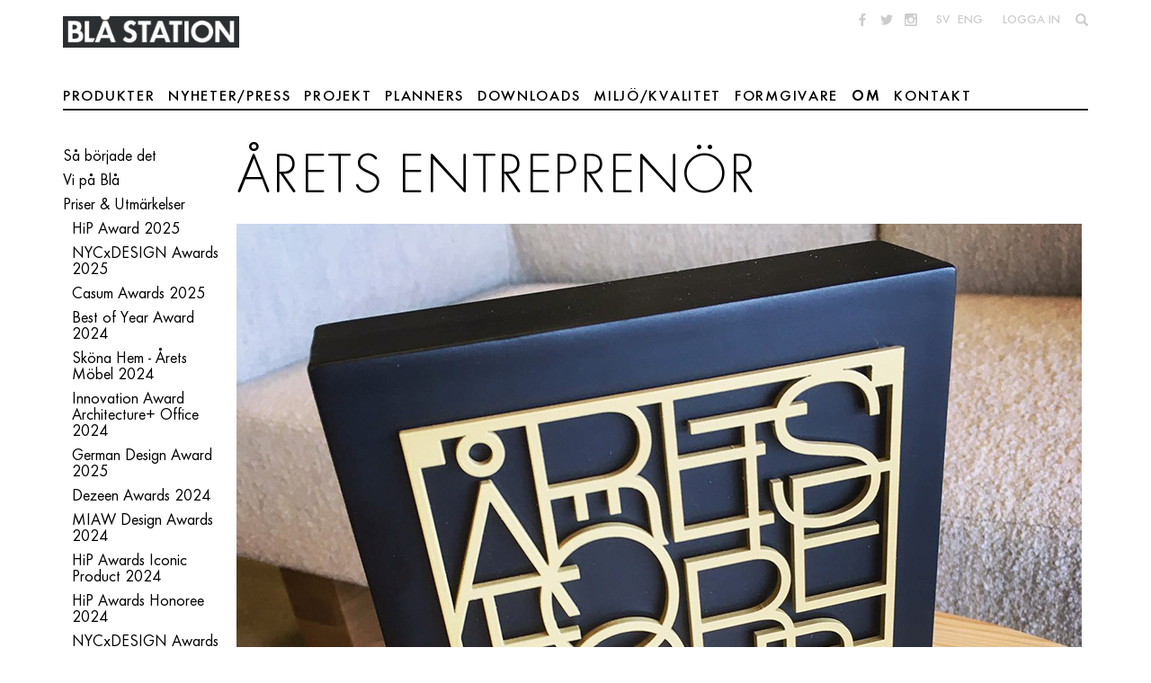

--- FILE ---
content_type: text/html; charset=utf-8
request_url: https://www.blastation.se/information/priser_o_utmarkelser/entreprenor
body_size: 6162
content:

<!doctype html>
<html lang="sv">
<head>
<meta charset="utf-8" />
<meta name="viewport" content="width=device-width" />
<meta name="p:domain_verify" content="e0888cf2328cfce188d55d009467c308”/>
<script type="text/javascript" src="/ui/js/vendor/modernizr-custom.js"></script>

<script type="text/javascript">var customPath = "/ui/fonts";</script>
<script type="text/javascript" src="/ui/js/font-loader.js"></script>
<!--[if lt IE 9]>
<script type="text/javascript" src="/ui/js/vendor/respond.min.js"></script>
<![endif]-->
<link rel="stylesheet" href="/fp.axd/8CF8CF2FC59CD59685E742CDB9F0DECD2F507B86/ui/css/main.css" />
<title>&#197;rets Entrepren&#246;r 2023 - Bl&#229; Station</title>
<meta name="description" content="&#197;rets Entrepren&#246;r 2023"/>
<meta name="keywords" content="Guldstolen"/>

<meta property="og:title" content="&#197;rets Entrepren&#246;r" />
<meta property="og:type" content="website" />

<meta property="og:image:secure_url" content="https://www.blastation.se/storage/ma/312e54206a7944d6b3da27b6bc00b5f0/6e5113daa99f404a8721e22a64312dee/jpg/3D33A03476F3BA758E84BBDAB9305BFB589A1F34/guld-1.jpg" />


<meta property="og:image:secure_url" content="/ui/img/logo.png" />

<meta property="og:url" content="https://www.blastation.se/information/priser_o_utmarkelser/entreprenor" />
<meta property="og:description" content="Vi &#228;r v&#228;ldigt stolta &#246;ver att kunna meddela att Bl&#229; Station och speciellt Johan Lindau och Mimi Rikardsson Lindau &#228;r &#229;rets f&#246;retagare i v&#229;r hemkommun Kristianstad!" />
<meta property="og:locale" content="sv_SE" />
<meta property="og:site_name" content="Bl&#229; Station" />
<link rel="shortcut icon" type="image/x-icon" href="/favicon.ico" />


</head>
<body class="w-svenska p-productaward t-productaward page">
<div class="site-wrapper">
	
	<header class="site-header">
		<a href="/" class="logo-link" >
			<img class="logo" src="/ui/img/logo.png" alt="Logotype" />
		</a>
		<div class="mobile-nav-toggle">
			<span class="bar"></span>
			<span class="bar"></span>
		</div>
		<div class="nav-wrapper">
			<nav class="mini-nav">
				<div class="social-list">
					<ul>
<li><a class="facebook socicon-facebook" href="http://www.facebook.com/blastation" target="_blank">&nbsp;</a></li>
<li><a class="twitter socicon-twitter" href="https://twitter.com/blastation" target="_blank">&nbsp;</a></li>
<li><a class="instagram socicon-instagram" href="http://instagram.com/blastation" target="_blank">&nbsp;</a></li>
</ul>

				</div>
				<div>
					<ul>
<li><a href="/">SV</a></li>
<li><a href="https://www.blastation.com/">ENG</a></li>
<li>&nbsp;</li>
<li><a href="/reseller-login">Logga in</a></li>
</ul>

				</div>
				<div>
					<ul class="search-list">
						<li>
							<a class="glyphicon glyphicon-search" href="https://www.blastation.se/searchresult"></a>
						</li>
					</ul>
				</div>
			</nav>
			
<nav class="main-nav">
	
		
		<ul>
	
		<li class="has-sub">
			<a href="/produkter">Produkter</a>
		<ul class="_level_1">
	<li data-has-children="true"><a href="/produkter/nyheter-2026">Nyheter 2026</a></li><li data-has-children="true"><a href="/produkter/nyheter-2025">Nyheter 2025</a></li><li data-has-children="true"><a href="/produkter/stolar">Stolar</a></li><li data-has-children="true"><a href="/produkter/produktfamiljer">Familjer</a></li><li data-has-children="true"><a href="/produkter/fallstolar">Fällstolar</a></li><li data-has-children="true"><a href="/produkter/barstolar">Barstolar</a></li><li data-has-children="true"><a href="/produkter/pallar">Pallar</a></li><li data-has-children="true"><a href="/produkter/fatoljer">Fåtöljer</a></li><li data-has-children="true"><a href="/produkter/bankar">Bänkar</a></li><li data-has-children="true"><a href="/produkter/soffor">Soffor</a></li><li data-has-children="true"><a href="/produkter/puffar">Puffar</a></li><li data-has-children="true"><a href="/produkter/bord">Mat & Konferensbord</a></li><li data-has-children="true"><a href="/produkter/barbord">Barbord</a></li><li data-has-children="true"><a href="/produkter/soffbord">Soffbord</a></li><li data-has-children="true"><a href="/produkter/workstation">Workstation</a></li><li data-has-children="true"><a href="/produkter/utomhus">Utomhusmöbler</a></li><li data-has-children="true"><a href="/produkter/ljudabsorbenter">Ljudabsorbenter</a></li><li data-has-children="true"><a href="/produkter/accessoarer">Accessoarer</a></li><li data-has-children="true"><a href="/produkter/tillbehor2">Tillbehör</a></li><li data-has-children="true"><a href="/produkter/for-projekt">För projekt</a></li>
</ul></li>
	
		<li>
			<a href="/nyheter-press">Nyheter/Press</a>
		</li>
	
		<li>
			<a href="/projekt">Projekt</a>
		</li>
	
		<li class="has-sub">
			<a href="/planners">Planners</a>
		
		<ul>
	
		<li>
			<a href="/planners/rutplanner">Starta RUT Planner</a>
		</li>
	
		<li>
			<a href="/planners/bob-planner">Starta BOB Planner</a>
		</li>
	
		<li>
			<a href="/planners/bobjob-planner">Starta BOB Job Planner</a>
		</li>
	
		<li>
			<a href="/planners/bob-home-planner">Starta BOB Home Planner</a>
		</li>
	
		<li>
			<a href="/planners/parkplanner">Starta Park+ Planner</a>
		</li>
	
		<li>
			<a href="/planners/arc-planner">Starta Arc Wall Planner</a>
		</li>
	
		<li>
			<a href="/planners/gaia-planner">Starta Gaia Wall Planner</a>
		</li>
	
		<li>
			<a href="/planners/ginkgo-planner">Starta Ginkgo Wall Planner</a>
		</li>
	
		</ul>
	</li>
	
		<li class="has-sub">
			<a href="/bibliotek">Downloads</a>
		
		<ul>
	
		<li>
			<a href="/bibliotek/vocast_1">Ny Bildbank</a>
		</li>
	
		<li>
			<a href="/bibliotek/cad">CAD</a>
		</li>
	
		<li>
			<a href="/bibliotek/kataloger_1">Kataloger</a>
		</li>
	
		<li>
			<a href="/bibliotek/fargkarta">F&#228;rgkarta &amp; Tyglista</a>
		</li>
	
		<li>
			<a href="/bibliotek/skotselrad2">Sk&#246;tselr&#229;d</a>
		</li>
	
		<li>
			<a href="/bibliotek/monteringsanvisningar">Montering &amp; Demontering</a>
		</li>
	
		</ul>
	</li>
	
		<li class="has-sub">
			<a href="/miljo">Milj&#246;/Kvalitet</a>
		
		<ul>
	
		<li>
			<a href="/miljo/iso">ISO</a>
		</li>
	
		<li>
			<a href="/miljo/mobelfakta1">M&#246;belfakta</a>
		</li>
	
		<li>
			<a href="/miljo/greenguard">GREENGUARD Gold</a>
		</li>
	
		<li>
			<a href="/miljo/epd">EPD</a>
		</li>
	
		<li>
			<a href="/miljo/miljopolicy">Milj&#246;policy</a>
		</li>
	
		<li>
			<a href="/miljo/kvalitet">Kvalitet</a>
		</li>
	
		<li>
			<a href="/miljo/csr_1">Uppf&#246;randekod och CSR</a>
		</li>
	
		<li>
			<a href="/miljo/cop">COP</a>
		</li>
	
		<li>
			<a href="/miljo/aterbruk">&#197;terbruk</a>
		</li>
	
		<li>
			<a href="/miljo/material">Material</a>
		</li>
	
		<li>
			<a href="/miljo/avfallshantering">Avfallshantering</a>
		</li>
	
		</ul>
	</li>
	
		<li>
			<a href="/formgivare">Formgivare</a>
		</li>
	
		<li class="active has-sub">
			<a href="/information">Om</a>
		
		<ul>
	
		<li>
			<a href="/information/om_oss">S&#229; b&#246;rjade det</a>
		</li>
	
		<li>
			<a href="/information/personal">Vi p&#229; Bl&#229;</a>
		</li>
	
		<li class="active">
			<a href="/information/priser_o_utmarkelser">Priser &amp; Utm&#228;rkelser</a>
		</li>
	
		<li>
			<a href="/information/massor">M&#228;ssor</a>
		</li>
	
		<li>
			<a href="/information/leverans">Leverans</a>
		</li>
	
		<li>
			<a href="/information/jobba_hos_oss">Jobba hos oss?</a>
		</li>
	
		<li>
			<a href="/information/gdpr">GDPR</a>
		</li>
	
		</ul>
	</li>
	
		<li>
			<a href="/kontakt">Kontakt</a>
		</li>
	
		</ul>
	
	
</nav>
		</div>
	</header>

	<main class="site-main">
		 <div class="site-main-inner"> 

<div class="breadcrumbs-wrapper">
	<aside class="breadcrumbs">
		<ul class="breadcrumbs-list"><li><a href="/information">Om</a></li><li><a href="/information/priser_o_utmarkelser">Priser &amp; Utm&#228;rkelser</a></li><li class=""><a href="/information/priser_o_utmarkelser/entreprenor">&#197;rets Entrepren&#246;r 2023</a></li></ul>
	</aside>
</div>

			

<div class="sub-nav-wrapper">
	<nav class="sub-nav last-level-active">
		<ul>
	<li><a href="/information/om_oss">S&#229; b&#246;rjade det</a></li><li><a href="/information/personal">Vi p&#229; Bl&#229;</a></li><li class="has-sub has-current"><a href="/information/priser_o_utmarkelser">Priser &amp; Utm&#228;rkelser</a><ul>
		<li><a href="/information/priser_o_utmarkelser/hip25">HiP Award 2025</a></li><li><a href="/information/priser_o_utmarkelser/nycx25">NYCxDESIGN Awards 2025</a></li><li><a href="/information/priser_o_utmarkelser/casum">Casum Awards 2025</a></li><li><a href="/information/priser_o_utmarkelser/best_of_year_24">Best of Year Award 2024</a></li><li><a href="/information/priser_o_utmarkelser/skonahem">Sk&#246;na Hem - &#197;rets M&#246;bel 2024</a></li><li><a href="/information/priser_o_utmarkelser/innovation24">Innovation Award Architecture+ Office 2024</a></li><li><a href="/information/priser_o_utmarkelser/gda25">German Design Award 2025</a></li><li><a href="/information/priser_o_utmarkelser/dezeen24">Dezeen Awards 2024</a></li><li><a href="/information/priser_o_utmarkelser/miaw2">MIAW Design Awards 2024</a></li><li><a href="/information/priser_o_utmarkelser/hip24">HiP Awards Iconic Product 2024</a></li><li><a href="/information/priser_o_utmarkelser/hip24_1">HiP Awards Honoree 2024</a></li><li><a href="/information/priser_o_utmarkelser/nycx2024">NYCxDESIGN Awards 2024</a></li><li><a href="/information/priser_o_utmarkelser/form24">FORM Award 2024</a></li><li><a href="/information/priser_o_utmarkelser/best_of_year_23">Best of Year Award 2023</a></li><li><a href="/information/priser_o_utmarkelser/gba23_1">German Brand Award 2023</a></li><li><a href="/information/priser_o_utmarkelser/hip2023">HiP Awards 2023</a></li><li><a href="/information/priser_o_utmarkelser/nycx2023">NYCxDESIGN Awards 2023</a></li><li class="current"><a href="/information/priser_o_utmarkelser/entreprenor">&#197;rets Entrepren&#246;r 2023</a></li><li><a href="/information/priser_o_utmarkelser/design_s">Design S 2023</a></li><li><a href="/information/priser_o_utmarkelser/best_of_year_21">Best of Year Award 2021</a></li><li><a href="/information/priser_o_utmarkelser/hip2021">HiP Awards 2021</a></li><li><a href="/information/priser_o_utmarkelser/nycx2021">NYC x DESIGN Awards 2021</a></li><li><a href="/information/priser_o_utmarkelser/readers">Interiors+Sources Readers Choice 2020</a></li><li><a href="/information/priser_o_utmarkelser/ey2020">EY EOY S&#246;dra Sverige 2020</a></li><li><a href="/information/priser_o_utmarkelser/brand">German Brand Awards 2020</a></li><li><a href="/information/priser_o_utmarkelser/hip2020">HiP Awards 2020</a></li><li><a href="/information/priser_o_utmarkelser/nycx2020">NYC x DESIGN Awards 2020</a></li><li><a href="/information/priser_o_utmarkelser/arets_exportsatsning_2020">&#197;rets Exportsatsning 2020</a></li><li><a href="/information/priser_o_utmarkelser/muuuz-international-awards_19">Muuuz International Awards 2019</a></li><li><a href="/information/priser_o_utmarkelser/big_see">BIG SEE Product Design Award 2019</a></li><li><a href="/information/priser_o_utmarkelser/best_of_year_19">Best of Year Award 2019</a></li><li><a href="/information/priser_o_utmarkelser/n%c3%a4ringslivspris_1">Sparbankens Sk&#229;nes N&#228;ringslivspris f&#246;r entrepren&#246;rskap 2019</a></li><li><a href="/information/priser_o_utmarkelser/archiproducts_design_awards_19">Archiproducts Design Awards 2019</a></li><li><a href="/information/priser_o_utmarkelser/pinzo_plaza">Plaza Interi&#246;r - &#197;rets Sittm&#246;bel 2019</a></li><li><a href="/information/priser_o_utmarkelser/dezeen_19">Dezeen Awards 2019</a></li><li><a href="/information/priser_o_utmarkelser/metropolislikes">MetropolisLikes Neocon Awards 2019</a></li><li><a href="/information/priser_o_utmarkelser/hip">HiP Awards 2019</a></li><li><a href="/information/priser_o_utmarkelser/nycxdesign_awards19">NYC X DESIGN Awards 2019</a></li><li><a href="/information/priser_o_utmarkelser/icff_constellatio_awards">ICFF Constellation Awards 2019</a></li><li><a href="/information/priser_o_utmarkelser/stora_designpriset">Stora Designpriset 2019</a></li><li><a href="/information/priser_o_utmarkelser/born_classic">The Born Classic Awards 2019</a></li><li><a href="/information/priser_o_utmarkelser/good_design_awards">Good Design Awards 2018</a></li><li><a href="/information/priser_o_utmarkelser/best_of_year">Best of Year Award 2018</a></li><li><a href="/information/priser_o_utmarkelser/german_design_award_2">German Design Award 2019</a></li><li><a href="/information/priser_o_utmarkelser/hip_18">HiP Awards 2018</a></li><li><a href="/information/priser_o_utmarkelser/metropolis_likes">Metropolis Likes NeoCon Awards 2018</a></li><li><a href="/information/priser_o_utmarkelser/nyc_x_design">NYC X DESIGN Awards 2018</a></li><li><a href="/information/priser_o_utmarkelser/aretsrum">&#197;rets Rum - &#197;rets M&#246;bel 2018</a></li><li><a href="/information/priser_o_utmarkelser/archiproducts_design_awards">Archiproducts Design Awards 2017</a></li><li><a href="/information/priser_o_utmarkelser/german_design_award">German Design Award 2018</a></li><li><a href="/information/priser_o_utmarkelser/plaza2017">Plaza Interi&#246;r - &#197;rets Sittm&#246;bel 2017</a></li><li><a href="/information/priser_o_utmarkelser/nycxdesign2">NYC X DESIGN Awards 2017</a></li><li><a href="/information/priser_o_utmarkelser/icff-awards">ICFF - Editors’ Awards 2017</a></li><li><a href="/information/priser_o_utmarkelser/muuuz-international-awards_1">Muuuz International Awards 2017</a></li><li><a href="/information/priser_o_utmarkelser/editors_choice_award">Editor&#180;s Choice Award  2017</a></li><li><a href="/information/priser_o_utmarkelser/muuuz-international-awards">Muuuz International Awards 2016</a></li><li><a href="/information/priser_o_utmarkelser/red-dot-design-award">Red Dot Design Award 2004, 2006, 2007, 210</a></li><li><a href="/information/priser_o_utmarkelser/design-s">Design S 2006, 2008, 2010</a></li><li><a href="/information/priser_o_utmarkelser/forum-1-award">Forum +1 Award 2010</a></li><li><a href="/information/priser_o_utmarkelser/elle-interiors-designpris">ELLE Interi&#246;rs Designpris 2004, 2007</a></li><li><a href="/information/priser_o_utmarkelser/forsnaspriset1">Forsn&#228;spriset 1987, 1994, 1996, 2005</a></li><li><a href="/information/priser_o_utmarkelser/guldstolen_1">Guldstolen 2003, 2005</a></li><li><a href="/information/priser_o_utmarkelser/arets-mobel">&#197;rets M&#246;bel 2004</a></li><li><a href="/information/priser_o_utmarkelser/utmarkt-svensk-form">Utm&#228;rkt Svensk Form 1987, 1988, 1993, 1994, 1996</a></li><li><a href="/information/priser_o_utmarkelser/tarnsjopriset_1">T&#228;rnsj&#246;priset 1990</a></li><li><a href="/information/priser_o_utmarkelser/forum-narmiljo-s-mobelpris">Forum N&#228;rmilj&#246;:s M&#246;belpris 1987</a></li>
	</ul></li><li><a href="/information/massor">M&#228;ssor</a></li><li><a href="/information/leverans">Leverans</a></li><li><a href="/information/jobba_hos_oss">Jobba hos oss?</a></li><li><a href="/information/gdpr">GDPR</a></li>
</ul>
	</nav>
</div>
			
			<form method="post" action="./entreprenor" id="ctl09">
<div class="aspNetHidden">
<input type="hidden" name="__VIEWSTATE" id="__VIEWSTATE" value="4TLDeBrwTsADhyooSP84caaKKPSV+zDkpcfddwtJidkDQjkhdLng07TBV0x9Rmqh2yDXJZ39ApO5riTywaH0A9OX4QYpq2ZqnhKB5JQfkWw=" />
</div>

<div class="aspNetHidden">

	<input type="hidden" name="__VIEWSTATEGENERATOR" id="__VIEWSTATEGENERATOR" value="0EDA91D5" />
</div>
				

	<section class="page-content">
		<div class="page-content-inner">
			<h1 class="page-title">Årets Entreprenör</h1>
			
					<figure class="featured-image">
						<img src="/storage/ma/312e54206a7944d6b3da27b6bc00b5f0/6e5113daa99f404a8721e22a64312dee/jpg/3D33A03476F3BA758E84BBDAB9305BFB589A1F34/guld-1.jpg" alt="Årets Entreprenör" title="Årets Entreprenör" width="940" height="940" />
					</figure>
				

			<div class="main-content wysiwyg">
				<p class="preamble">Vi är väldigt stolta över att kunna meddela att Blå Station och speciellt Johan Lindau och Mimi Rikardsson Lindau är årets företagare i vår hemkommun Kristianstad!</p>
				<p>Vi h&aring;ller fortfarande tummarna f&ouml;r detta nominerar oss&nbsp;ocks&aring; till priset f&ouml;r &Aring;rets F&ouml;retagare i s&ouml;dra Sverige.</p>

<p><img alt="guld-2.jpg" height="1233" src="/storage/ma/9d44b37c3bde4b8f9c08be2095c18fbe/8cd3672f12814d87a71b7270ec510e90/jpg/4BCBFE061B1F0AF6515FB146D531F3DF2C6C40E5/guld-2.jpg" width="940" /></p>

<p><i>Styrelseordf&ouml;rande Mats Hallqvist &amp; CFO Marcus Jeppsson tar emot&nbsp;priset vid den festliga prisutdelningen.</i></p>

			</div>

			<aside class="meta-info">
				
						<h5>Produkter</h5>
						<ul class="inline-list comma-list">
					
						<li><a href="">EPD</a></li>
					
						</ul>
					
				
		<h5>Länkar</h5>
		<ul>
	
        <li><a href="https://www.guldjubel.se" target="_blank">Årets Entreprenör Kristianstad</a></li>
    
		</ul>
    
				
			</aside>
		</div>
	</section>


			</form>
			
		 </div><!-- /.site-main-inner --> 
	</main><!-- /.site-main -->
	

<footer class="site-footer">
	<div class="base-info hide-md hide-lg">
        <p><a href="/information">Mer om Blå Station</a></p>
        <p><a href="/kontakt">Kontaktuppgifter</a></p>
	</div>

	
		<div class="extra-info">
			<ul class="locations-list visible-md">
				<li>
				    <h3>HUVUDKONTOR</h3>
				    <p>Bl&aring; Station AB<br />
Box 100<br />
S-296 22 &Aring;hus<br />
Tel +46 (0)44-24 90 70<br />
Fax +46 (0)44-24 12 14<br />
Email&nbsp;<a href="mailto:info@blastation.se">info@blastation.se</a></p>

                </li>
				<li>
				    <h3>SHOWROOM</h3>
				    <p>Sandvaktaregatan 17<br />
S-296 35 &Aring;hus<br />
Tel +46 (0)44-24 90 70<br />
<br />
<u>&Ouml;ppettider</u><br />
M&aring;ndag - Fredag:<br />
08:00-12:00, 13:00-17:00</p>

<p>L&ouml;rdag - S&ouml;ndag:<br />
​St&auml;ngt</p>

                </li>
				<li>
				    <h3>SHOWROOM</h3>
				    <p>S&ouml;dermalmsall&eacute;n 36<br />
S-118 28 Stockholm<br />
Tel +46 (0)709-24 90 73<br />
<br />
<u>&Ouml;ppettider</u><br />
M&aring;ndag - Fredag:<br />
09:00-12:00, 13:00-16:00</p>

<p>L&ouml;rdag - S&ouml;ndag:<br />
​St&auml;ngt</p>

                </li>
				<li>
				    <h3>SHOWROOM</h3>
				    <p>Fabriksgatan 7-9<br />
G&ouml;teborg<br />
Tel +46 (0)765-29 14 84</p>

<p>Slussgatan 10<br />
S-211&nbsp;30&nbsp;Malm&ouml;<br />
Tel +46 (0)709-24 90 67<br />
<br />
<u>&Ouml;ppettider enligt boking</u></p>

                </li>
			</ul>
		</div>
	
</footer>
</div><!-- /.site-wrapper -->
<script type="text/javascript" src="/ui/js/require.js" data-main="/ui/js/built/main"></script>



<script type="text/javascript">var psSite = "0cb164eaba"; var peJsHost = (("https:" == document.location.protocol) ? "https://" : "http://");
	document.write(unescape("%3Cscript src='" + peJsHost + "tr.prospecteye.com/track.js' type='text/javascript'%3E%3C/script%3E"));
</script>
<noscript><img src="http://tr.prospecteye.com/?id=0cb164eaba" alt="" style="display:none;"></noscript>
</body>
</html>

--- FILE ---
content_type: text/css
request_url: https://www.blastation.se/fp.axd/8CF8CF2FC59CD59685E742CDB9F0DECD2F507B86/ui/css/main.css
body_size: 19372
content:
/**
 * Mixins
 */
.hide-xs,
.visible-lape,
.visible-sm,
.visible-md,
.visible-lg {
  display: none !important;
}
@media (min-width: 479px) {
  .visible-lape {
    display: block !important;
  }
}
@media (min-width: 768px) {
  .hide-sm,
  .visible-xs {
    display: none !important;
  }
  .hide-xs,
  .visible-sm {
    display: block !important;
  }
  span.visible-sm {
    display: inline !important;
  }
}
@media (min-width: 1024px) {
  .hide-sm,
  .visible-md {
    display: block !important;
  }
  .hide-md {
    display: none !important;
  }
  span.visible-md {
    display: inline !important;
  }
}
@media (min-width: 1200px) {
  .hide-md,
  .visible-lg {
    display: block !important;
  }
  .hide-lg {
    display: none !important;
  }
  span.visible-lg {
    display: inline !important;
  }
}
.bleed,
.bleed-bg,
.breadcrumbs,
.gallery-slider,
.sub-nav,
.main-nav {
  margin-left: -15px;
  margin-right: -15px;
}
.bleed-bg,
.breadcrumbs,
.sub-nav,
.main-nav {
  padding-left: 15px;
  padding-right: 15px;
}
@media (min-width: 1024px) {
  .bleed,
  .bleed-bg,
  .breadcrumbs,
  .gallery-slider,
  .sub-nav,
  .main-nav {
    margin-left: 0;
    margin-right: 0;
  }
  .bleed-bg,
  .breadcrumbs,
  .sub-nav,
  .main-nav {
    padding-left: 0;
    padding-right: 0;
  }
}
/**
 * Grid system
 * Helper classes to use when extending layout items.
 * Using the negative margin method from Bootstrap and others.
 */
.container {
  max-width: 1140px;
  margin: 0 auto;
}
.row {
  margin-left: -10px;
  margin-right: -10px;
}
.row:before,
.row:after {
  content: " ";
  display: table;
}
.row:after {
  clear: both;
}
.col {
  float: left;
  box-sizing: border-box;
  padding-right: 10px;
  padding-left: 10px;
}
.col-reset {
  width: auto;
  float: none;
  padding-right: 0;
  padding-left: 0;
}
.row-reset {
  margin-left: 0;
  margin-right: 0;
}
.col-1,
.col-2,
.col-3,
.col-4,
.col-5,
.col-6 {
  float: left;
  box-sizing: border-box;
  padding-right: 10px;
  padding-left: 10px;
}
.col-1 {
  width: 16.66666667%;
}
.col-2 {
  width: 33.33333333%;
}
.col-3 {
  width: 50%;
}
.col-4 {
  width: 66.66666667%;
}
.col-5 {
  width: 83.33333333%;
}
.col-6 {
  width: 100%;
}
@font-face {
  font-family: 'Glyphicons Halflings';
  src: url('../fonts/glyphicons-halflings-regular.eot');
  src: url('../fonts/glyphicons-halflings-regular.eot?#iefix') format('embedded-opentype'), url('../fonts/glyphicons-halflings-regular.woff2') format('woff2'), url('../fonts/glyphicons-halflings-regular.woff') format('woff'), url('../fonts/glyphicons-halflings-regular.ttf') format('truetype'), url('../fonts/glyphicons-halflings-regular.svg#glyphicons_halflingsregular') format('svg');
}
@font-face {
  font-family: 'socicon';
  src: url('../fonts/socicon.eot');
  src: url('../fonts/socicon.eot?#iefix') format('embedded-opentype'), url('../fonts/socicon.woff') format('woff'), url('../fonts/socicon.ttf') format('truetype'), url('../fonts/socicon.svg#socicon') format('svg');
  font-weight: normal;
  font-style: normal;
}
.glyphicon {
  font-family: 'Glyphicons Halflings';
  position: relative;
  top: 1px;
  display: inline-block;
  font-style: normal;
  font-weight: normal;
  line-height: 1;
  -webkit-font-smoothing: antialiased;
  -moz-osx-font-smoothing: grayscale;
}
.glyphicon-heart:before {
  content: "\e005";
}
.glyphicon-heart-empty:before {
  content: "\e143";
}
.glyphicon-download:before {
  content: "\e026";
}
.glyphicon-camera:before {
  content: "\e046";
}
.glyphicon-search:before {
  content: "\e003";
}
[class^="socicon-"]:before,
[class*=" socicon-"]:before {
  font-family: "socicon";
  font-style: normal;
  font-weight: normal;
  font-variant: normal;
  text-transform: none;
  speak: none;
  line-height: 1;
  -webkit-font-smoothing: antialiased;
  -moz-osx-font-smoothing: grayscale;
  position: relative;
  top: 3px;
}
.socicon-twitter:before {
  content: "\e040";
}
.socicon-facebook:before {
  content: "\e041";
}
.socicon-flickr:before {
  content: "\e055";
}
.socicon-instagram:before {
  content: "\e057";
}
.socicon-youtube:before {
  content: "\e051";
}
.socicon-pinterest:before {
  content: "\e043";
}
.socicon-linkedin:before {
  content: "\e049";
}
/**
 * Typography
 * To be able to get an overview of all styles/sizes used
 * we keep typography stuff in this file.
 */
.fr-light,
h1,
.h1,
.preamble,
h4,
.h4,
.product-details hgroup h6 {
  font-family: 'FuturaRound-Light', Futura, sans-serif;
  font-weight: normal;
  font-style: normal;
}
.fr-regular,
input[type="text"],
input[type="password"],
input[type="submit"],
textarea,
h3,
.h3 {
  font-family: 'FuturaRound-Book', Futura, sans-serif;
  font-weight: normal;
  font-style: normal;
}
.fr-regular-italic,
blockquote,
q,
em {
  font-family: 'FuturaRound-BookOblique', Futura, sans-serif;
  font-weight: normal;
  font-style: normal;
}
.fr-medium,
h2,
.h2,
.hero figcaption,
h6,
.h6,
strong,
.main-nav > ul > li > a,
.main-nav .text-search,
.tabs-nav button,
input[type="submit"],
button,
.linkbutton,
.mini-nav,
.mini-nav .text-search,
.color-sample-list p {
  font-family: 'FuturaRound-Medium', Futura, sans-serif;
  font-weight: normal;
  font-style: normal;
}
.fr-demi,
h5,
.h5,
.pagination .current,
.main-nav .active > a,
.sub-nav .current > a,
.product-nav .active,
.mini-nav .active {
  font-family: 'FuturaRound-Demi', Futura, sans-serif;
  font-weight: normal;
  font-style: normal;
}
.fr-bold,
.main-nav > ul > li.has-sub > a:after,
.main-nav > ul > li.has-sub > a:before {
  font-family: 'FuturaRound-Bold', Futura, sans-serif;
  font-weight: normal;
  font-style: normal;
}
html {
  font: 400 15px/1.35 'FuturaRound-Book', Futura, sans-serif;
  text-rendering: optimizeLegibility;
  -webkit-font-smoothing: antialiased;
  color: black;
}
body {
  color: #000;
}
.main-nav {
  -webkit-font-smoothing: subpixel-antialiased;
}
h1,
h2,
h3,
h4,
h5,
h6 {
  margin-bottom: 0.3em;
  margin-top: 0;
  -webkit-font-smoothing: subpixel-antialiased;
}
hgroup {
  margin-bottom: 1.35em;
}
hgroup h1,
hgroup h2,
hgroup h3,
hgroup h4,
hgroup h5,
hgroup h6 {
  margin-bottom: 0;
}
p {
  margin-top: 0;
  margin-bottom: 1.35em;
  -webkit-font-smoothing: antialiased;
}
input[type="text"],
input[type="password"],
input[type="submit"],
textarea {
  font-size: inherit;
}
h1,
.h1 {
  font-size: 2.7em;
  line-height: 1em;
  text-transform: uppercase;
  letter-spacing: 0.01em;
  -webkit-font-smoothing: antialiased;
}
h2,
.h2,
.hero figcaption {
  font-size: 1.3em;
  line-height: 1.2;
  text-transform: uppercase;
  letter-spacing: 0.05em;
}
.hero figcaption {
  font-size: 1em;
}
.preamble {
  font-size: 1.75em;
  line-height: 1.114;
}
h3,
.h3 {
  text-transform: uppercase;
  /*letter-spacing: 0.04em;*/
  font-size: 18px;
}
h4,
.h4 {
  letter-spacing: 0.04em;
  font-size: 1.2em;
}
h5,
.h5 {
  font-size: .8em;
  text-transform: uppercase;
  letter-spacing: 0.04em;
}
h6,
.h6 {
  text-transform: uppercase;
  letter-spacing: 0.04em;
  font-size: 1em;
}
figure:before,
figure:after {
  content: " ";
  display: table;
}
figure:after {
  clear: both;
}
figcaption {
  font-size: .7em;
  text-align: right;
  max-width: 40em;
  float: right;
  line-height: 1.3;
}
blockquote {
  font-size: 1.5em;
  line-height: 1.25;
  width: 70%;
  margin-left: auto;
  margin-right: auto;
  margin-top: 1.35em;
  margin-bottom: 1.35em;
}
strong {
  letter-spacing: .02em;
}
q:before,
q:after {
  content: '';
}
q.quotes:before,
q.quotes:after {
  content: '”';
}
.unit {
  text-transform: none;
}
.warning-text {
  color: #A77070;
}
.success-text {
  color: #6B926A;
}
.main-nav > ul > li > a,
.main-nav .text-search {
  font-size: 1.35em;
  text-transform: uppercase;
  letter-spacing: 0.1em;
}
.main-nav > ul > li > ul {
  font-size: 1.35em;
  letter-spacing: 0.01em;
}
.tabs-nav button,
input[type="submit"],
button,
.linkbutton {
  text-transform: uppercase;
  letter-spacing: 0.06em;
  font-size: .75em;
}
.mini-nav,
.mini-nav .text-search,
.color-sample-list p {
  text-transform: uppercase;
  font-size: .7em;
  line-height: 1;
}
.small-text,
.inverted-label,
.downloads ul,
.persons-list p,
.meta-info,
.featured-products article p,
.site-footer .extra-info,
.input-info {
  font-size: .9em;
}
hr {
  width: 0;
  height: 0;
  border-width: 10px;
  margin-bottom: 1.35em;
  border-radius: 0 0 50% 50%;
  border-color: #efefef #f5f5f5 #f5f5f5 #efefef;
  box-shadow: 1px 1px 1px rgba(0, 0, 0, 0.2);
  position: relative;
}
@media (min-width: 768px) {
  html {
    font-size: 18px;
  }
  h1,
  .h1 {
    font-size: 3.25em;
  }
  .hero figcaption {
    font-size: 1em;
  }
}
@media (min-width: 1024px) {
  html {
    font-size: 20px;
  }
  .sub-nav,
  .product-nav {
    font-size: 18px;
  }
  .main-nav > ul > li > a {
    font-size: 17px;
  }
}
button:focus,
input:focus {
  outline: none;
}
input[type="text"],
input[type="password"],
textarea,
select {
  font-size: 18px;
}
input[type="text"],
input[type="password"],
input[type="submit"],
button,
textarea,
select {
  border-radius: 2px;
  box-sizing: border-box;
}
input[type="text"],
input[type="password"] {
  line-height: 1.35;
  padding-left: 3px;
  padding-right: 3px;
  border: 1px solid #ccc;
}
input[type="password"] {
  font-family: sans-serif;
}
input[type="submit"],
button,
.linkbutton {
  border: 1px solid white;
  border-color: white #ccc #ccc white;
  background-color: #f5f5f5;
  cursor: pointer;
  vertical-align: center;
  padding-left: 10px;
  padding-right: 10px;
  -webkit-box-shadow: 0 0 3px rgba(0, 0, 0, 0.2);
  box-shadow: 0 0 3px rgba(0, 0, 0, 0.2);
  height: 27px;
  padding-top: 3px;
}
.linkbutton {
  margin-top: 10px;
  display: inline-block;
}
input[type="submit"]:hover,
button:hover {
  -webkit-box-shadow: 0 0 1px rgba(0, 0, 0, 0.2);
  box-shadow: 0 0 1px rgba(0, 0, 0, 0.2);
}
input[type="submit"]:active,
button:active {
  border-radius: 3px;
  border-color: #ccc #f0f0f0 #f0f0f0 #ccc;
  -webkit-box-shadow: none;
  box-shadow: none;
}
.form-row {
  margin-left: -10px;
  margin-right: -10px;
  margin-bottom: 1em;
}
.form-row:before,
.form-row:after {
  content: " ";
  display: table;
}
.form-row:after {
  clear: both;
}
.form-row .form-col {
  float: left;
  box-sizing: border-box;
  padding-right: 10px;
  padding-left: 10px;
  width: 50%;
}
.form-row .form-col.wide {
  float: left;
  box-sizing: border-box;
  padding-right: 10px;
  padding-left: 10px;
  width: 100%;
}
.form-row .form-col.narrow {
  float: left;
  box-sizing: border-box;
  padding-right: 10px;
  padding-left: 10px;
  width: 33.33333333%;
  margin-top: 10px;
}
.form-col input {
  width: 100%;
  box-sizing: border-box;
}
.form-row.addon {
  margin-bottom: 0;
}
.form-row.addon + * {
  margin-bottom: 1.35em;
}
.text-search,
.icon-search {
  border: none;
  color: inherit;
  background-color: transparent;
  cursor: pointer;
}
.text-search:focus,
.icon-search {
  outline: none;
}
.main-nav .text-search::-webkit-input-placeholder {
  color: #000;
}
.main-nav .text-search:focus::-webkit-input-placeholder {
  opacity: .3;
}
.main-nav .text-search:focus {
  color: #ccc;
}
.mini-nav .text-search,
.mini-nav .icon-search {
  width: 27px;
  -webkit-transition: width 0.3s ease-in-out;
  -o-transition: width 0.3s ease-in-out;
  transition: width 0.3s ease-in-out;
}
.mini-nav .text-search:focus {
  width: 100px;
  background-color: #f5f5f5;
  padding-left: 5px;
  padding-right: 5px;
}
.login-form {
  max-width: 500px;
  margin: 0 auto;
}
.login-form input {
  width: 100%;
}
.login-form label {
  display: block;
}
.login-form input[type="submit"] {
  float: right;
}
.search-form {
  margin-bottom: 2.7em;
  max-width: 500px;
}
.search-form .form-row:before,
.search-form .form-row:after {
  content: " ";
  display: table;
}
.search-form .form-row:after {
  clear: both;
}
.search-form input {
  height: 28px;
}
@media (min-width: 479px) {
  .form-row .form-col.wide {
    float: left;
    box-sizing: border-box;
    padding-right: 10px;
    padding-left: 10px;
    width: 83.33333333%;
  }
  .form-row .form-col.narrow {
    float: left;
    box-sizing: border-box;
    padding-right: 10px;
    padding-left: 10px;
    width: 16.66666667%;
    margin-top: 0;
  }
  .login-form {
    -webkit-transform: translate(-15%, 0);
    -ms-transform: translate(-15%, 0);
    -o-transform: translate(-15%, 0);
    transform: translate(-15%, 0);
  }
  .login-form input {
    width: auto;
  }
  .login-form .form-row:before,
  .login-form .form-row:after {
    content: " ";
    display: table;
  }
  .login-form .form-row:after {
    clear: both;
  }
  .login-form label {
    float: left;
    width: 35%;
    text-align: right;
    padding-top: 3px;
    margin-right: 5%;
  }
  .login-form label.block {
    float: none;
    width: 100%;
    margin: 0;
    padding-bottom: 3px;
    text-align: left;
  }
  .button-left {
    float: left !important;
  }
  .login-form input[type="text"],
  .login-form input[type="password"] {
    float: left;
    width: 60%;
  }
}
.login-error-message {
  float: right;
  margin-right: 5%;
}
@media (max-width: 479px) {
  .forgotten-password {
    margin-top: 10px;
  }
}
td {
  padding: 0 1.35em 0 0;
}
nav ul,
.clean-list,
.inline-list,
.meta-info ul,
.persons-list,
.project-list,
.featured-products-list,
.product-list,
.social-links-list,
.offices ul,
.downloads-list,
.calendar,
.locations-list,
.office-images-list,
.locations-list ul,
.spec ul,
.alphabethical-list,
.alphabethical-list ul,
.slider .control-nav ul,
.color-sample-list,
.pagination,
.search-result .result-list {
  margin-top: 0;
  margin-bottom: 0;
  padding-left: 0;
  list-style: none;
}
.inline-list li,
.logo-list li,
.color-sample-list li {
  display: inline-block;
}
.comma-list > li:after {
  content: ", ";
}
.comma-list > li:last-child:after {
  content: "";
}
figure {
  margin: 0 0 1.35em 0;
  position: relative;
}
figure img {
  display: block;
}
figure img + figcaption {
  margin-top: 5px;
}
figure img,
.slider img,
.featured-products img,
.gallery-cell > img,
.wysiwyg img {
  max-width: 100%;
  height: auto;
}
.hero-image {
  width: 100%;
}
.pixelated {
  -ms-interpolation-mode: nearest-neighbor;
  image-rendering: pixelated;
  image-rendering: -moz-crisp-edges;
}
.wysiwyg .align-left,
.wysiwyg .align-right {
  max-width: 50%;
}
.wysiwyg .align-left {
  float: left;
  margin-right: 20px;
}
.wysiwyg .align-left.bleed {
  margin-left: -30px;
}
.wysiwyg .align-right {
  float: right;
  margin-left: 20px;
}
.wysiwyg .align-right.bleed {
  margin-right: -30px;
}
figure .download-link {
  position: absolute;
  display: none;
  background-color: #f5f5f5;
  padding: 5px 10px 3px 10px;
  top: 10px;
  right: 10px;
  cursor: pointer !important;
  border: none;
}
/**
 * Fixed ratio elements
 * The ratio class will use padding to keep aspect ratio.
 * Images will be centered both ways.
 * http://www.mademyday.de/css-height-equals-width-with-pure-css.html
 *
 * Make sure original image is at least as tall as ratio suggest since
 * it will use max-width on imgs the image can be taller.
 **/
[class*='ratio-'] {
  position: relative;
  overflow: hidden;
  margin-bottom: 1.35em;
}
[class*='ratio-'] img {
  width: 100%;
  height: auto;
  position: absolute;
  top: 0;
  left: 0;
}
[class*='ratio-'].bg-content img {
  opacity: 0;
}
.csstransforms [class*='ratio-'] img {
  top: 50%;
  left: 50%;
  -webkit-transform: translate(-50%, -50%);
  -moz-transform: translate(-50%, -50%);
  -ms-transform: translate(-50%, -50%);
  -o-transform: translate(-50%, -50%);
  transform: translate(-50%, -50%);
}
.product-images .slider-nav [class*=ratio].multiply.crop-right img {
  -webkit-transform: translate(-50%, 0%);
  -moz-transform: translate(-50%, 0%);
  -ms-transform: translate(-50%, 0%);
  -o-transform: translate(-50%, 0%);
  transform: translate(-50%, 0%);
  left: 0;
}
.csstransforms [class*='ratio-'].crop-right img {
  left: 0;
  -webkit-transform: translate(0, -50%);
  -moz-transform: translate(0, -50%);
  -ms-transform: translate(0, -50%);
  -o-transform: translate(0, -50%);
  transform: translate(0, -50%);
}
.csstransforms [class*='ratio-'].crop-left img {
  left: auto;
  right: 0;
  -webkit-transform: translate(0, -50%);
  -moz-transform: translate(0, -50%);
  -ms-transform: translate(0, -50%);
  -o-transform: translate(0, -50%);
  transform: translate(0, -50%);
}
[class*='ratio-']:after {
  content: '';
  display: block;
}
.ratio-1x1:after {
  padding-top: 100%;
}
.ratio-4x3:after {
  padding-top: 75%;
}
.ratio-3x2:after {
  padding-top: 66%;
}
.ratio-5x3:after {
  padding-top: 60%;
}
.ratio-2x1:after {
  padding-top: 50%;
}
.ratio-25x12:after {
  padding-top: 48%;
}
.ratio-5x2:after {
  padding-top: 36.503%;
}
.ratio-6x2:after {
  padding-top: 32%;
}
.ratio-4x1:after {
  padding-top: 24%;
}
@media (min-width: 1024px) {
  figure:hover .download-link {
    display: block;
  }
}
a,
a:visited {
  color: inherit;
  text-decoration: none;
}
a:hover {
  color: #aaa;
}
.search-result a:hover,
.featured-content a:hover {
  color: inherit;
}
a img {
  border: none;
}
/**
 * Global layout
 * Used for layouts of containter elements.
 */
html {
  overflow-y: scroll;
  overflow-x: hidden;
}
body {
  margin: 0;
}
.site-wrapper {
  max-width: 1140px;
  margin: 0 auto;
  padding: 0 15px;
}
.featured-image {
  margin-bottom: 2.7em;
}
@media (min-width: 768px) {
  .page-content-inner {
    margin-left: -10px;
    margin-right: -10px;
  }
  .page-content-inner:before,
  .page-content-inner:after {
    content: " ";
    display: table;
  }
  .page-content-inner:after {
    clear: both;
  }
  .page-content-inner .page-title,
  .page-content-inner .featured-image,
  .page-content-inner .additional-content,
  .page-content-inner .search-form {
    float: left;
    box-sizing: border-box;
    padding-right: 10px;
    padding-left: 10px;
    width: 100%;
  }
  .page-content-inner .meta-info {
    float: left;
    box-sizing: border-box;
    padding-right: 10px;
    padding-left: 10px;
    width: 33.33333333%;
  }
  .page-content-inner .main-content {
    float: left;
    box-sizing: border-box;
    padding-right: 10px;
    padding-left: 10px;
    width: 66.66666667%;
  }
  .page-content-inner .main-content.full-width {
    float: left;
    box-sizing: border-box;
    padding-right: 10px;
    padding-left: 10px;
    width: 100%;
  }
}
@media (min-width: 1024px) {
  .site-main-inner {
    margin-left: -10px;
    margin-right: -10px;
  }
  .site-main-inner:before,
  .site-main-inner:after {
    content: " ";
    display: table;
  }
  .site-main-inner:after {
    clear: both;
  }
  .site-main-inner .sub-nav-wrapper {
    float: left;
    box-sizing: border-box;
    padding-right: 10px;
    padding-left: 10px;
    width: 16.66666667%;
  }
  .site-main-inner .page-content {
    float: left;
    box-sizing: border-box;
    padding-right: 10px;
    padding-left: 10px;
    width: 83.33333333%;
  }
}
@media (min-width: 1200px) {
  .site-wrapper {
    padding-left: 0;
    padding-right: 0;
  }
}
/**
 * Preloader classes
 */
.lazy,
.flickity-lazy {
  opacity: 0;
  -webkit-transition: opacity 0.25s ease-in;
  -o-transition: opacity 0.25s ease-in;
  transition: opacity 0.25s ease-in;
}
.lazy.loaded,
.flickity-lazy.flickity-lazyloaded {
  opacity: 1;
}
.loading {
  position: relative;
}
.loading:after {
  content: '';
  position: absolute;
  top: 50%;
  left: 50%;
  width: 10px;
  height: 10px;
  margin: 0;
  border: 4px solid red;
  border-color: #013ca6 #efefef #efefef #efefef;
  border-radius: 50%;
  -webkit-transform: translate3d(-50%, -50%, 5px);
  -moz-transform: translate3d(-50%, -50%, 5px);
  -ms-transform: translate3d(-50%, -50%, 5px);
  -o-transform: translate3d(-50%, -50%, 5px);
  transform: translate3d(-50%, -50%, 5px);
  z-index: 20;
  opacity: .3;
  -webkit-animation: 0.75s ease-in 3s infinite alternate roll;
  -o-animation: 0.75s ease-in 3s infinite alternate roll;
  animation: 0.75s ease-in 3s infinite alternate roll;
}
.loading:before {
  content: '';
  height: 100%;
  width: 100%;
  background-color: #f5f5f5;
  position: absolute;
  z-index: 10;
}
@-webkit-keyframes roll {
  from {
    opacity: .3;
    -webkit-transform: translate3d(-50%, -50%, 5px) rotate(0deg);
    -moz-transform: translate3d(-50%, -50%, 5px) rotate(0deg);
    -ms-transform: translate3d(-50%, -50%, 5px) rotate(0deg);
    -o-transform: translate3d(-50%, -50%, 5px) rotate(0deg);
    transform: translate3d(-50%, -50%, 5px) rotate(0deg);
  }
  to {
    opacity: 1;
    -webkit-transform: translate3d(-50%, -50%, 5px) rotate(360deg);
    -moz-transform: translate3d(-50%, -50%, 5px) rotate(360deg);
    -ms-transform: translate3d(-50%, -50%, 5px) rotate(360deg);
    -o-transform: translate3d(-50%, -50%, 5px) rotate(360deg);
    transform: translate3d(-50%, -50%, 5px) rotate(360deg);
  }
}
@keyframes roll {
  from {
    opacity: .3;
    -webkit-transform: translate3d(-50%, -50%, 5px) rotate(0deg);
    -moz-transform: translate3d(-50%, -50%, 5px) rotate(0deg);
    -ms-transform: translate3d(-50%, -50%, 5px) rotate(0deg);
    -o-transform: translate3d(-50%, -50%, 5px) rotate(0deg);
    transform: translate3d(-50%, -50%, 5px) rotate(0deg);
  }
  to {
    opacity: 1;
    -webkit-transform: translate3d(-50%, -50%, 5px) rotate(360deg);
    -moz-transform: translate3d(-50%, -50%, 5px) rotate(360deg);
    -ms-transform: translate3d(-50%, -50%, 5px) rotate(360deg);
    -o-transform: translate3d(-50%, -50%, 5px) rotate(360deg);
    transform: translate3d(-50%, -50%, 5px) rotate(360deg);
  }
}
.preamble {
  /*max-width: @screen-sm-min;
	margin-left: auto;
	margin-right: auto;*/
}
header .preamble {
  margin-left: 0;
}
@media (min-width: 768px) {
  .site-main-inner > .preamble {
    margin-bottom: 2.7rem;
  }
}
/**
 * Breadcrumbs
 * Gives navigation alternative on mobile and
 * is not used at all on bigger screens.
 */
.breadcrumbs {
  background-color: #f5f5f5;
  border-top: 2px solid #efefef;
  padding-top: 3px;
  padding-bottom: 3px;
  white-space: nowrap;
  text-overflow: ellipsis;
  overflow: hidden;
}
.breadcrumbs-wrapper {
  margin-bottom: 1.35em;
}
.breadcrumbs-list {
  display: inline-block;
  margin: 0;
  padding: 0;
}
.breadcrumbs-list > li {
  display: inline;
  margin: 0;
  padding: 0;
}
.breadcrumbs-list > li + li:before {
  content: " / ";
}
@media (min-width: 1024px) {
  .breadcrumbs-wrapper {
    display: none;
  }
}
.pagination {
  text-align: center;
}
.pagination li {
  display: inline-block;
}
.hero {
  position: relative;
  margin-bottom: 1.35em;
}
.hero figcaption {
  display: none;
  text-align: center;
  position: absolute;
  border-radius: 50%;
  width: 9em;
  height: 9em;
  padding: 2.3em 1.5em;
  box-sizing: border-box;
  -webkit-transform: translatex(-50%) translateY(-50%);
  -moz-transform: translatex(-50%) translateY(-50%);
  -ms-transform: translatex(-50%) translateY(-50%);
  -o-transform: translatex(-50%) translateY(-50%);
  transform: translatex(-50%) translateY(-50%);
  margin-top: 0;
}
@media (min-width: 479px) {
  .hero figcaption {
    display: block;
    top: 15px;
    right: 15px;
    left: auto;
    background-color: #fff;
    -webkit-transform: translateX(0) translateY(0);
    -moz-transform: translateX(0) translateY(0);
    -ms-transform: translateX(0) translateY(0);
    -o-transform: translateX(0) translateY(0);
    transform: translateX(0) translateY(0);
  }
}
@media (min-width: 768px) {
  .hero {
    margin-bottom: 2.7em;
  }
  .hero figcaption {
    -webkit-transform: translateX(0) translateY(0);
    -moz-transform: translateX(0) translateY(0);
    -ms-transform: translateX(0) translateY(0);
    -o-transform: translateX(0) translateY(0);
    transform: translateX(0) translateY(0);
  }
}
.featured-content > div {
  margin-left: -10px;
  margin-right: -10px;
}
.featured-content > div:before,
.featured-content > div:after {
  content: " ";
  display: table;
}
.featured-content > div:after {
  clear: both;
}
.featured-content > div > article {
  float: left;
  box-sizing: border-box;
  padding-right: 10px;
  padding-left: 10px;
  width: 100%;
  margin-bottom: 2.7em;
}
.featured-content > div > article figure {
  margin-bottom: 1em;
}
.featured-content > div > article h2 {
  margin-bottom: 0;
}
.featured-content .story-slider,
.featured-content > div > article.wide {
  float: left;
  box-sizing: border-box;
  padding-right: 10px;
  padding-left: 10px;
  width: 100%;
}
.featured-content article p:last-child {
  margin-bottom: 0;
}
@media (min-width: 768px) {
  .featured-content > div > article {
    float: left;
    box-sizing: border-box;
    padding-right: 10px;
    padding-left: 10px;
    width: 33.33333333%;
  }
  .featured-content > div > article.wide {
    float: left;
    box-sizing: border-box;
    padding-right: 10px;
    padding-left: 10px;
    width: 66.66666667%;
  }
}
.story-slider {
  position: relative;
}
.story-slider {
  margin-bottom: 1.35em;
}
.story-slider figure {
  margin-bottom: 0;
}
.story-slider .slider {
  margin-bottom: 1.35em;
}
.story-slider .gallery-cell {
  width: 100%;
}
.hero-slider {
  position: relative;
  margin-bottom: 2.7em;
  min-height: 120px;
  overflow: hidden;
}
.hero-slider figcaption {
  opacity: 0;
  -webkit-transition: opacity 0.25s ease-in;
  -o-transition: opacity 0.25s ease-in;
  transition: opacity 0.25s ease-in;
}
.hero-slider .flickity-enabled figcaption {
  opacity: 1;
}
.hero-slider:after {
  padding-top: 63.5%;
  content: '';
  display: block;
}
.hero-slider .slider {
  position: absolute;
  top: 0;
  left: 0;
  width: 100%;
}
.hero-slider .gallery-cell {
  width: 100%;
}
.hero-slider .hero {
  margin-bottom: 0;
}
.gallery-slider {
  margin-bottom: 2.7em;
}
.gallery-slider .slider {
  padding-bottom: 62.5%;
  margin-bottom: 0.675em;
}
.gallery-slider .slider img {
  width: 100%;
  -webkit-backface-visibility: hidden;
  backface-visibility: hidden;
}
.gallery-slider .slider .flickity-viewport {
  position: absolute;
  width: 100%;
}
.gallery-slider .slider .gallery-cell {
  width: 100%;
  -webkit-transform: translateY(-50%);
  -moz-transform: translateY(-50%);
  -ms-transform: translateY(-50%);
  -o-transform: translateY(-50%);
  transform: translateY(-50%);
  position: absolute;
  top: 50%;
}
.gallery-slider .slider .higher-than-slider,
.gallery-slider .slider .higher-than-slider a,
.gallery-slider .slider .higher-than-slider img {
  height: 100%;
}
.gallery-slider .slider .higher-than-slider a {
  display: block;
}
.gallery-slider .slider .higher-than-slider img {
  width: auto;
  margin: 0 auto;
  display: block;
  max-width: none;
}
.product-images .slider-nav [class*=ratio].multiply {
  background-color: #f5f5f5;
}
.product-images .slider-nav [class*=ratio].multiply img {
  mix-blend-mode: multiply;
}
.no-backgroundblendmode .product-images .slider-nav [class*=ratio].multiply {
  border: 2px solid #efefef;
  box-sizing: border-box;
}
.slider-nav .gallery-cell {
  height: 5.4em;
  position: relative;
}
.slider-nav .gallery-cell img,
.gallery-slider .slider .gallery-cell img {
  display: block;
  margin-left: auto;
  margin-right: auto;
}
.slider-nav .gallery-cell img {
  height: 100%;
  max-width: none;
  width: auto;
}
.slider-nav .gallery-cell [class*='ratio'] {
  width: 5.4em;
}
@media (min-width: 1024px) {
  .slider-nav .gallery-cell {
    height: 110px;
  }
  .slider-nav .gallery-cell [class*='ratio'] {
    width: 110px;
  }
}
.tabs-nav {
  border-top: 1px solid #222;
  margin-bottom: 1.35em;
  color: #aaa;
}
.tabs-nav button {
  border: none;
  -webkit-box-shadow: none;
  box-shadow: none;
  border-radius: 0;
  background: transparent;
  color: inherit;
  margin-bottom: 0.675em;
  display: block;
  border-top: 1px solid transparent;
  padding-top: 10px;
  padding-bottom: 10px;
  margin-top: -1px;
}
.tabs-nav button.active,
.tabs-nav button:hover {
  color: black;
}
.tabs-nav button.active {
  border-color: #ccc;
}
.tabs-nav ul {
  margin-left: -10px;
  margin-right: -10px;
}
.tabs-nav ul:before,
.tabs-nav ul:after {
  content: " ";
  display: table;
}
.tabs-nav ul:after {
  clear: both;
}
.tabs-nav li {
  float: left;
  padding-right: 10px;
  padding-left: 10px;
}
.tabs-nav-wrapper section {
  display: none;
}
.tabs-nav-wrapper section.active {
  display: block;
}
.text-col {
  -webkit-column-count: 2;
}
.text-col figure {
  -webkit-column-break-inside: avoid;
  float: right;
  margin-left: 20px;
}
@media (min-width: 1024px) {
  .text-col {
    -webkit-column-count: 3;
  }
}
/**
 * Sub nav
 * Handles the behaviour of the sub navigation
 * aswell as the product navigation variation.
 *
 * Product navigation
 * Behaves as subnavigation but is not visible on
 * smaller screens at all.
 */
.product-nav ul {
  margin-bottom: 1.35em;
}
@media (max-width: 1023px) {
  .sub-nav {
    font-family: 'FuturaRound-Light', Futura, sans-serif;
    font-weight: normal;
    font-style: normal;
    -webkit-box-shadow: 0 3px 2px -2px rgba(0, 0, 0, 0.2) inset;
    box-shadow: 0 3px 2px -2px rgba(0, 0, 0, 0.2) inset;
    margin-bottom: 1.35em;
    background-color: #404040;
    color: white;
    padding-top: 5px;
    padding-bottom: 3px;
    -webkit-font-smoothing: subpixel-antialiased;
    letter-spacing: 0.02em;
    white-space: nowrap;
    overflow-x: scroll;
    position: relative;
    margin-top: -1.35em;
  }
  .sub-nav-wrapper {
    position: relative;
  }
  .sub-nav-wrapper:after {
    content: '';
    position: absolute;
    right: -15px;
    top: 0;
    bottom: 0;
    width: 30px;
    background-image: -webkit-linear-gradient(left, rgba(64, 64, 64, 0) 0%, #404040 75%);
    background-image: -o-linear-gradient(left, rgba(64, 64, 64, 0) 0%, #404040 75%);
    background-image: linear-gradient(to right, rgba(64, 64, 64, 0) 0%, #404040 75%);
    background-repeat: repeat-x;
    filter: progid:DXImageTransform.Microsoft.gradient(startColorstr='#00404040', endColorstr='#ff404040', GradientType=1);
  }
  .sub-nav li {
    display: none;
    margin-right: 15px;
  }
  .sub-nav.first-level-active li,
  .sub-nav .current,
  .sub-nav .has-current,
  .sub-nav .current li {
    display: inline-block;
  }
  .sub-nav.first-level-active li:last-child,
  .sub-nav .current:last-child,
  .sub-nav .has-current:last-child,
  .sub-nav .current li:last-child {
    padding-right: 30px;
  }
  .sub-nav .current > a,
  .sub-nav .has-current > a,
  .sub-nav .current ul li ul li,
  .sub-nav.first-level-active li ul li {
    display: none;
  }
  .sub-nav.one-level,
  .sub-nav.last-level-active,
  .product-nav,
  .sub-nav.disable-mobile {
    display: none;
  }
}
@media (min-width: 1024px) {
  .sub-nav ul ul {
    margin-left: 10px;
  }
  .sub-nav a {
    line-height: 1;
    margin-bottom: .5em;
    display: block;
  }
  .sub-nav li.has-sub {
    margin-bottom: 0.675em;
  }
  .sub-nav {
    background-color: transparent;
    padding: 0;
    border: none;
    text-align: left;
  }
}
.site-wrapper {
  position: relative;
}
.logo {
  height: 22px;
  display: block;
}
.mobile-nav-toggle {
  position: relative;
  z-index: 200;
  display: inline-block;
}
.nav-wrapper {
  background-color: #f5f5f5;
  background-color: rgba(240, 240, 240, 0.98);
  position: fixed;
  visibility: hidden;
  opacity: 0;
  z-index: 100;
  top: 0;
  bottom: 0;
  left: 0;
  right: 0;
  width: 100%;
  height: 100%;
  overflow-y: scroll;
  overflow-x: hidden;
  padding-right: 15px;
  -webkit-transition: visibility 0s linear 0.2s, opacity 0.2s ease-in, transform 0.2s ease-in;
  -o-transition: visibility 0s linear 0.2s, opacity 0.2s ease-in, transform 0.2s ease-in;
  transition: visibility 0s linear 0.2s, opacity 0.2s ease-in, transform 0.2s ease-in;
  -webkit-transform: translateX(100%);
  -moz-transform: translateX(100%);
  -ms-transform: translateX(100%);
  -o-transform: translateX(100%);
  transform: translateX(100%);
}
.nav-wrapper.active {
  opacity: 1;
  visibility: visible;
  -webkit-transform: translateX(0);
  -moz-transform: translateX(0);
  -ms-transform: translateX(0);
  -o-transform: translateX(0);
  transform: translateX(0);
  -webkit-transition: visibility 0s linear, opacity 0.2s ease-out, transform 0.2s ease-out;
  -o-transition: visibility 0s linear, opacity 0.2s ease-out, transform 0.2s ease-out;
  transition: visibility 0s linear, opacity 0.2s ease-out, transform 0.2s ease-out;
}
.mobile-nav-toggle {
  width: 20px;
  height: 20px;
  padding: 0;
  cursor: pointer;
  position: fixed;
  right: 15px;
  top: 15px;
  padding-top: 3px;
}
.mobile-nav-toggle .bar {
  height: 2px;
  margin-bottom: 3px;
  display: block;
  background-color: #1f1d1d;
  -webkit-transition: all 0.3s ease-in;
  -o-transition: all 0.3s ease-in;
  transition: all 0.3s ease-in;
}
.mobile-nav-toggle.active .bar {
  -webkit-transform: rotate(45deg) translateY(5px);
  -moz-transform: rotate(45deg) translateY(5px);
  -ms-transform: rotate(45deg) translateY(5px);
  -o-transform: rotate(45deg) translateY(5px);
  transform: rotate(45deg) translateY(5px);
  -webkit-transform-origin: center 6px;
  -moz-transform-origin: center 6px;
  -ms-transform-origin: center 6px;
  transform-origin: center 6px;
  border-radius: 0;
}
.mobile-nav-toggle.active .bar + .bar {
  -webkit-transform: rotate(-45deg) translateY(0);
  -moz-transform: rotate(-45deg) translateY(0);
  -ms-transform: rotate(-45deg) translateY(0);
  -o-transform: rotate(-45deg) translateY(0);
  transform: rotate(-45deg) translateY(0);
  -webkit-transform-origin: center center;
  -moz-transform-origin: center center;
  -ms-transform-origin: center center;
  transform-origin: center center;
}
.site-header {
  padding: 15px 0;
}
.main-nav {
  position: absolute;
  top: 50%;
  margin-top: -6.75em;
  padding-left: 60px;
  padding-right: 60px;
  clear: both;
  -webkit-box-sizing: border-box;
  -moz-box-sizing: border-box;
  box-sizing: border-box;
}
.main-nav li {
  margin-bottom: 0.3375em;
}
.main-nav > ul > li {
  -webkit-transition: visibility 0s linear, transform 0.3s ease-in-out, opacity 0.3s ease-in;
  -o-transition: visibility 0s linear, transform 0.3s ease-in-out, opacity 0.3s ease-in;
  transition: visibility 0s linear, transform 0.3s ease-in-out, opacity 0.3s ease-in;
  position: relative;
}
.main-nav.sub-active > ul > li {
  -webkit-transition: visibility 0s linear 0.3s, transform 0.3s ease-in-out, opacity 0.3s ease-in-out;
  -o-transition: visibility 0s linear 0.3s, transform 0.3s ease-in-out, opacity 0.3s ease-in-out;
  transition: visibility 0s linear 0.3s, transform 0.3s ease-in-out, opacity 0.3s ease-in-out;
  -webkit-transform: translateX(-100%);
  -moz-transform: translateX(-100%);
  -ms-transform: translateX(-100%);
  -o-transform: translateX(-100%);
  transform: translateX(-100%);
  opacity: 0;
  visibility: hidden;
}
.main-nav > ul > li.sub-active {
  -webkit-transform: translateX(0);
  -moz-transform: translateX(0);
  -ms-transform: translateX(0);
  -o-transform: translateX(0);
  transform: translateX(0);
  opacity: 1;
  visibility: visible;
}
.main-nav > ul > li > ul {
  visibility: hidden;
  opacity: 0;
  position: absolute;
  width: 100%;
  top: 1.35em;
  left: 1.35em;
  padding: 0.675em 0 2.7em 0;
  -webkit-transition: visibility 0s linear 0.3s, opacity 0.3s ease-in, transform 0.3s ease-in-out;
  -o-transition: visibility 0s linear 0.3s, opacity 0.3s ease-in, transform 0.3s ease-in-out;
  transition: visibility 0s linear 0.3s, opacity 0.3s ease-in, transform 0.3s ease-in-out;
  -webkit-transform: translateX(100%);
  -moz-transform: translateX(100%);
  -ms-transform: translateX(100%);
  -o-transform: translateX(100%);
  transform: translateX(100%);
}
.main-nav > ul > li.sub-active > ul {
  -webkit-transform: translateX(0);
  -moz-transform: translateX(0);
  -ms-transform: translateX(0);
  -o-transform: translateX(0);
  transform: translateX(0);
  visibility: visible;
  opacity: 1;
  -webkit-transition: visibility 0s ease-in, opacity 0.3s ease-in, transform 0.3s ease-in-out;
  -o-transition: visibility 0s ease-in, opacity 0.3s ease-in, transform 0.3s ease-in-out;
  transition: visibility 0s ease-in, opacity 0.3s ease-in, transform 0.3s ease-in-out;
}
.main-nav > ul > li.has-sub > a {
  position: relative;
}
.main-nav > ul > li.has-sub > a:after,
.main-nav > ul > li.has-sub > a:before {
  content: '+';
  position: absolute;
  margin-left: 4px;
  color: #ccc;
  -webkit-transform: translateY(-6px);
  -moz-transform: translateY(-6px);
  -ms-transform: translateY(-6px);
  -o-transform: translateY(-6px);
  transform: translateY(-6px);
  -webkit-transition: all 0.3s ease-in-out;
  -o-transition: all 0.3s ease-in-out;
  transition: all 0.3s ease-in-out;
}
.main-nav > ul > li.has-sub > a:before {
  content: '–';
  opacity: 0;
  margin-left: -18px;
}
.main-nav > ul > li.sub-active > a:before {
  opacity: 1;
}
.main-nav > ul > li.sub-active > a:after {
  opacity: 0;
}
.mini-nav {
  color: #ccc;
  background-color: #fff;
  float: left;
  width: 100%;
  padding: 15px;
}
.mini-nav:before,
.mini-nav:after {
  content: " ";
  display: table;
}
.mini-nav:after {
  clear: both;
}
.mini-nav .social-list {
  margin-top: -4px;
}
.mini-nav .search-list {
  margin-top: -1px;
}
.mini-nav > ul,
.mini-nav > div {
  float: left;
  margin-right: 12px;
}
.mini-nav > ul:before,
.mini-nav > div:before,
.mini-nav > ul:after,
.mini-nav > div:after {
  content: " ";
  display: table;
}
.mini-nav > ul:after,
.mini-nav > div:after {
  clear: both;
}
.mini-nav > ul:last-child,
.mini-nav > div:last-child {
  margin-right: 0;
}
.mini-nav li {
  display: inline;
  margin-right: 8px;
}
.mini-nav a:hover {
  color: #666;
}
@media (min-width: 1024px) {
  .mobile-nav-toggle {
    display: none;
  }
  .logo {
    height: 35px;
    margin-top: 3px;
  }
  .logo-link {
    float: left;
    margin-bottom: 2.025em;
    z-index: 200;
    position: relative;
  }
  .site-header {
    margin-bottom: 1.35em;
  }
  .site-header:before,
  .site-header:after {
    content: " ";
    display: table;
  }
  .site-header:after {
    clear: both;
  }
  .nav-wrapper {
    position: static;
    overflow: visible;
    visibility: visible;
    background-color: transparent;
    opacity: 1;
    height: 100%;
    -webkit-transform: translateX(0);
    -moz-transform: translateX(0);
    -ms-transform: translateX(0);
    -o-transform: translateX(0);
    transform: translateX(0);
  }
  .nav-wrapper:before,
  .nav-wrapper:after {
    content: " ";
    display: table;
  }
  .nav-wrapper:after {
    clear: both;
  }
  .nav-wrapper .mini-nav {
    float: right;
    width: auto;
    padding: 0;
  }
  .nav-wrapper .mini-nav li {
    margin-left: 5px;
    margin-right: 0;
  }
  .mini-nav .social-list {
    margin-top: -3px;
  }
  .main-nav {
    border-bottom: 2px solid #222;
    position: static;
    padding: 0;
    margin-top: 0;
  }
  .main-nav ul {
    clear: both;
  }
  .main-nav ul:before,
  .main-nav ul:after {
    content: " ";
    display: table;
  }
  .main-nav ul:after {
    clear: both;
  }
  .main-nav li {
    float: left;
    margin-right: 15px;
    margin-bottom: 0;
  }
  .main-nav > ul > li > ul,
  .main-nav > ul > li.has-sub > a:after,
  .main-nav > ul > li.has-sub > a:before {
    display: none;
  }
}
.site-footer {
  padding: 0 0 1.35em 0;
}
.site-footer .locations-list {
  display: none;
}
.site-footer .locations-list > li {
  margin-bottom: 1.35em;
}
@media (min-width: 768px) {
  .site-footer .base-info {
    margin-bottom: 2.7em;
  }
  .site-footer .locations-list {
    margin-left: -10px;
    margin-right: -10px;
    display: block;
  }
  .site-footer .locations-list:before,
  .site-footer .locations-list:after {
    content: " ";
    display: table;
  }
  .site-footer .locations-list:after {
    clear: both;
  }
  .site-footer .locations-list > li {
    float: left;
    box-sizing: border-box;
    padding-right: 10px;
    padding-left: 10px;
    width: 25%;
  }
}
/**
 * Specification tab
 * The styles to the specification section
 * on the product details page.
 * 
 * @includes .spec-row, .inverted-label, .technical-illustration, .color-sample-list, .logo-list
 */
.spec-row {
  border-top: 1px solid black;
  padding-top: 1em;
  margin-bottom: 2.7em;
}
.spec-row:first-child {
  border-top: none;
  padding-top: 0;
}
.spec-col {
  margin-bottom: 1.35em;
}
.spec-col p:last-child,
.spec-col:last-child {
  margin-bottom: 0;
}
.spec-row h2 {
  margin-bottom: 1em;
}
div.spec-col li {
  white-space: nowrap;
  overflow: hidden;
  text-overflow: ellipsis;
}
.inverted-label {
  background-color: black;
  padding: 2px 12px 0 12px;
  color: white;
  display: inline-block;
  white-space: nowrap;
}
.technical-illustrations-list {
  display: block;
  overflow: hidden;
}
.technical-illustrations-list article {
  float: left;
  box-sizing: border-box;
  padding-right: 10px;
  padding-left: 10px;
  width: 100%;
  margin-bottom: 1.35em;
}
.technical-illustration {
  margin-bottom: 10px;
  /*width:940px;*/
}
table.spec-measures th {
  text-align: left;
}
.color-sample-list {
  margin-left: -10px;
  margin-right: -10px;
}
.color-sample-list:before,
.color-sample-list:after {
  content: " ";
  display: table;
}
.color-sample-list:after {
  clear: both;
}
.color-sample-list li {
  float: left;
  box-sizing: border-box;
  padding-right: 10px;
  padding-left: 10px;
  width: 33.33333333%;
}
.color-sample-list figure {
  margin-bottom: 5px;
}
.logo-list li {
  margin-right: 10px;
}
@media (min-width: 479px) {
  .spec-row .inner {
    margin-left: -10px;
    margin-right: -10px;
  }
  .spec-row .inner:before,
  .spec-row .inner:after {
    content: " ";
    display: table;
  }
  .spec-row .inner:after {
    clear: both;
  }
  .spec-row .spec-col {
    float: left;
    box-sizing: border-box;
    padding-right: 10px;
    padding-left: 10px;
    width: 50%;
  }
  .spec-row h2.spec-col,
  .spec-row .spec-col.wider {
    float: left;
    box-sizing: border-box;
    padding-right: 10px;
    padding-left: 10px;
    width: 100%;
  }
}
@media (min-width: 768px) {
  .spec-row .spec-col,
  .spec-row h2.spec-col {
    width: 25%;
  }
  .spec-row .spec-col.wide {
    float: left;
    box-sizing: border-box;
    padding-right: 10px;
    padding-left: 10px;
    width: 50%;
  }
  .spec-row .spec-col.wider {
    width: 75%;
  }
  .color-sample-list li {
    width: 20%;
  }
}
.persons-list {
  margin-left: -10px;
  margin-right: -10px;
}
.persons-list:before,
.persons-list:after {
  content: " ";
  display: table;
}
.persons-list:after {
  clear: both;
}
.persons-list h5 {
  margin-bottom: 0;
}
.persons-list figure {
  margin-bottom: .5em;
}
.persons-list li {
  float: left;
  box-sizing: border-box;
  padding-right: 10px;
  padding-left: 10px;
  width: 50%;
}
@media (max-width: 478px) {
  .persons-list li:nth-child(2n+1) {
    clear: left;
  }
  .persons-list li:nth-child(2n) {
    clear: right;
  }
}
@media (min-width: 479px) {
  .persons-list li {
    float: left;
    box-sizing: border-box;
    padding-right: 10px;
    padding-left: 10px;
    width: 33.33333333%;
  }
  .persons-list li:nth-child(3n+1) {
    clear: left;
  }
  .persons-list li:nth-child(3n) {
    clear: right;
  }
}
/**
 * News archive
 * List of news items plus one .meta-info box
 */
.news-archive {
  margin-left: -10px;
  margin-right: -10px;
}
.news-archive:before,
.news-archive:after {
  content: " ";
  display: table;
}
.news-archive:after {
  clear: both;
}
.news-archive article {
  float: left;
  box-sizing: border-box;
  padding-right: 10px;
  padding-left: 10px;
  width: 50%;
  margin-bottom: 1.35em;
}
.news-archive .meta-info {
  float: left;
  box-sizing: border-box;
  padding-right: 10px;
  padding-left: 10px;
  width: 100%;
  display: none;
}
.news-archive figure {
  margin-bottom: .25em;
}
@media (max-width: 478px) {
  .news-archive > article:nth-of-type(odd) {
    clear: left;
  }
}
@media (min-width: 479px) {
  .news-archive article {
    float: left;
    box-sizing: border-box;
    padding-right: 10px;
    padding-left: 10px;
    width: 33.33333333%;
  }
  .news-archive .meta-info {
    float: left;
    box-sizing: border-box;
    padding-right: 10px;
    padding-left: 10px;
    width: 66.66666667%;
    float: right;
    clear: right;
    display: block;
  }
}
@media (min-width: 479px) and (max-width: 767px) {
  .news-archive > article:nth-of-type(1),
  .news-archive > article:nth-of-type(3n+2) {
    clear: left;
  }
}
@media (min-width: 768px) {
  .news-archive .meta-info {
    float: left;
    box-sizing: border-box;
    padding-right: 10px;
    padding-left: 10px;
    width: 33.33333333%;
    float: right;
  }
  .news-archive > article:nth-of-type(1),
  .news-archive > article:nth-of-type(3n+3) {
    clear: left;
  }
}
.project-list {
  margin-left: -10px;
  margin-right: -10px;
}
.project-list:before,
.project-list:after {
  content: " ";
  display: table;
}
.project-list:after {
  clear: both;
}
.project-list h5 {
  margin-bottom: 0;
}
.project-list figure {
  margin-bottom: .5em;
}
.project-list li {
  float: left;
  box-sizing: border-box;
  padding-right: 10px;
  padding-left: 10px;
  width: 50%;
}
@media (max-width: 767px) {
  .project-list li:nth-child(2n+1) {
    clear: left;
  }
  .project-list li:nth-child(2n+0) {
    clear: right;
  }
}
@media (min-width: 768px) {
  .project-list li {
    float: left;
    box-sizing: border-box;
    padding-right: 10px;
    padding-left: 10px;
    width: 33.33333333%;
  }
  .project-list li:nth-child(3n+1) {
    clear: left;
  }
  .project-list li:nth-child(3n+0) {
    clear: right;
  }
}
@media (min-width: 479px) {
  .box-column-wrapper {
    margin-left: -10px;
    margin-right: -10px;
  }
  .box-column-wrapper:before,
  .box-column-wrapper:after {
    content: " ";
    display: table;
  }
  .box-column-wrapper:after {
    clear: both;
  }
  .box-column-wrapper [class*='box-column'] {
    float: left;
    box-sizing: border-box;
    padding-right: 10px;
    padding-left: 10px;
    width: 50%;
  }
}
/**
 * Product list
 * The products can be listed either with group header (in <li>)
 * or without. This handles the width of the items but will not
 * handle display of items if you want them to be in one row. Use visibility
 * classes in DOM for that.
 */
.product-list li,
.product-list.ungrouped {
  margin-left: -10px;
  margin-right: -10px;
}
.product-list li:before,
.product-list.ungrouped:before,
.product-list li:after,
.product-list.ungrouped:after {
  content: " ";
  display: table;
}
.product-list li:after,
.product-list.ungrouped:after {
  clear: both;
}
.product-list article {
  float: left;
  box-sizing: border-box;
  padding-right: 10px;
  padding-left: 10px;
  width: 50%;
  margin-bottom: 1.35em;
}
.product-list article.wide {
  float: left;
  box-sizing: border-box;
  padding-right: 10px;
  padding-left: 10px;
  width: 100%;
}
.product-list article h3,
.product-list article p {
  text-align: center;
  white-space: nowrap;
  text-overflow: ellipsis;
  overflow: hidden;
}
.product-list figure img {
  width: 100%;
}
.product-list li > header {
  float: left;
  box-sizing: border-box;
  padding-right: 10px;
  padding-left: 10px;
  width: 100%;
}
.product-list li > header:before,
.product-list li > header:after {
  content: " ";
  display: table;
}
.product-list li > header:after {
  clear: both;
}
.product-list li > header hgroup {
  border-top: 1px solid #222;
  padding-top: 0.675em;
  margin-bottom: 0;
}
.product-list li > header hgroup:before,
.product-list li > header hgroup:after {
  content: " ";
  display: table;
}
.product-list li > header hgroup:after {
  clear: both;
}
.product-list li > header h2 {
  float: left;
}
.product-list li > header .see-all-link {
  float: right;
}
@media (min-width: 768px) {
  .product-list article {
    float: left;
    box-sizing: border-box;
    padding-right: 10px;
    padding-left: 10px;
    width: 25%;
  }
  .product-list article.wide {
    float: left;
    box-sizing: border-box;
    padding-right: 10px;
    padding-left: 10px;
    width: 50%;
  }
}
.search-result .result-list li a {
  margin-bottom: 1.35em;
  border-top: 1px solid black;
  padding-top: 1.35em;
  display: block;
  position: relative;
}
.search-result .result-list li a:before,
.search-result .result-list li a:after {
  content: " ";
  display: table;
}
.search-result .result-list li a:after {
  clear: both;
}
.search-result .result-list li:first-child a {
  border-top: none;
}
.search-result .result-list li figure {
  float: left;
  margin-right: 20px;
  width: 25%;
  margin-bottom: 0;
}
.search-info {
  color: #666;
  background-color: #f5f5f5;
  padding: 5px 10px;
  font-size: .8em;
}
.search-result p {
  margin-bottom: 0;
  max-height: 2.7em;
  overflow: hidden;
}
@media (min-width: 479px) {
  .search-result p {
    max-height: 5.4em;
  }
}
@media (min-width: 768px) {
  .search-result p {
    max-height: 4.05em;
  }
  .search-result .result-list li figure {
    width: 12.5%;
  }
}
@media (min-width: 1024px) {
  .search-result .result-list {
    margin-left: -10px;
    margin-right: -10px;
  }
  .search-result .result-list:before,
  .search-result .result-list:after {
    content: " ";
    display: table;
  }
  .search-result .result-list:after {
    clear: both;
  }
  .search-result .result-list li {
    float: left;
    box-sizing: border-box;
    padding-right: 10px;
    padding-left: 10px;
    width: 50%;
  }
  .search-result .result-list li:nth-child(2n) {
    clear: right;
  }
  .search-result .result-list li:nth-child(2n+1) {
    clear: left;
  }
  .search-result .result-list li:nth-child(2) a {
    border-top: none;
  }
  .search-result .result-list li figure {
    width: 25%;
  }
}
.addthis_sharing_toolbox .at-icon-wrapper {
  background-color: #ccc !important;
}
/**
 * Styles for the generic ”page” template
 * used as base for pages that is similar
 * to page in layout aswell.
 */
.site-main {
  border-bottom: 2px solid #222;
  margin-bottom: 2.7em;
  padding-bottom: 2.7em;
}
.main-content > *:last-child {
  margin-bottom: 0;
}
.main-content {
  margin-bottom: 2.7em;
}
.page-content.products .page-title {
  margin-bottom: 1em;
}
.meta-info {
  margin-bottom: 1.35em;
}
.meta-info h5 {
  border-bottom: 2px solid #222;
}
.meta-info li {
  margin-bottom: .15em;
}
.meta-info ul {
  margin-bottom: 1.35em;
}
.meta-info > *:last-child {
  margin-bottom: 0;
}
.share-list a {
  color: #ccc;
}
.share-list a:hover {
  color: #666;
}
.film-strip {
  margin-bottom: 1em;
  border: 1px solid #efefef;
  -webkit-transform: rotate(-2deg);
  -ms-transform: rotate(-2deg);
  -o-transform: rotate(-2deg);
  transform: rotate(-2deg);
  padding: 7px 0 0 7px;
  float: left;
  margin-right: 20px;
  max-width: 100%;
  box-sizing: border-box;
}
.film-strip:before,
.film-strip:after {
  content: " ";
  display: table;
}
.film-strip:after {
  clear: both;
}
.film-strip img {
  height: auto;
  float: left;
  border-right: 7px solid white;
  margin-bottom: 7px;
  max-width: 25%;
  box-sizing: border-box;
}
.alphabethical-list {
  margin-left: -10px;
  margin-right: -10px;
}
.alphabethical-list:before,
.alphabethical-list:after {
  content: " ";
  display: table;
}
.alphabethical-list:after {
  clear: both;
}
.alphabethical-list > li {
  margin-bottom: 1.35em;
  float: left;
  box-sizing: border-box;
  padding-right: 10px;
  padding-left: 10px;
  width: 50%;
}
@media (min-width: 479px) {
  .alphabethical-list > li {
    float: left;
    box-sizing: border-box;
    padding-right: 10px;
    padding-left: 10px;
    width: 33.33333333%;
  }
}
@media (max-width: 478px) {
  .alphabethical-list > li:nth-child(odd) {
    clear: left;
  }
}
@media (min-width: 479px) and (max-width: 767px) {
  .alphabethical-list > li:nth-child(3n+1) {
    clear: left;
  }
}
@media (min-width: 768px) {
  .alphabethical-list > li {
    float: left;
    box-sizing: border-box;
    padding-right: 10px;
    padding-left: 10px;
    width: 16.66666667%;
    width: 20%;
  }
  .alphabethical-list > li:nth-child(5n+1) {
    clear: left;
  }
}
.product-details > hgroup h3 {
  text-transform: none;
}
.overview .preamble {
  margin-bottom: 1.35em;
}
.overview .main-content,
.overview .product-images,
.overview .enviroment-images {
  margin-bottom: 4.05em;
}
.story .two-col-text {
  margin-bottom: 2.7em;
}
.narrow {
  max-width: 700px;
  margin-left: auto;
  margin-right: auto;
}
@media (min-width: 768px) {
  .narrow > figure.align-left.bleed {
    margin-left: -10%;
  }
  .narrow > figure.align-right.bleed {
    margin-right: -10%;
  }
}
.page-start .site-header {
  margin-bottom: 0;
}
.page-retailers .page-title {
  margin-bottom: 1em;
}
.select-country-form {
  margin-bottom: 1.35em;
}
.select-country-form select {
  display: block;
  width: 100%;
}
.office-images-list {
  margin-left: -10px;
  margin-right: -10px;
}
.office-images-list:before,
.office-images-list:after {
  content: " ";
  display: table;
}
.office-images-list:after {
  clear: both;
}
.office-images-list li {
  float: left;
  box-sizing: border-box;
  padding-right: 10px;
  padding-left: 10px;
  width: 33.33333333%;
}
.offices ul {
  margin-bottom: 2.7em;
}
.offices li .inner {
  margin-left: -10px;
  margin-right: -10px;
}
.offices li .inner:before,
.offices li .inner:after {
  content: " ";
  display: table;
}
.offices li .inner:after {
  clear: both;
}
.offices li {
  overflow-x: hidden;
  border-top: 1px solid #222;
  padding: 1.35em 0;
}
.offices li:first-child {
  border-top-width: 2px;
}
.offices li:last-of-type {
  border-bottom: 1px solid #222;
}
.offices li p {
  margin-bottom: 0;
  float: left;
  box-sizing: border-box;
  padding-right: 10px;
  padding-left: 10px;
  width: 50%;
}
.offices li p > span {
  display: block;
  overflow-x: hidden;
  text-overflow: ellipsis;
}
@media (min-width: 768px) {
  .offices li {
    padding: .75em 0;
  }
  .offices li p {
    width: 20%;
  }
  .page-retailers .main-content {
    margin-left: -10px;
    margin-right: -10px;
  }
  .page-retailers .main-content:before,
  .page-retailers .main-content:after {
    content: " ";
    display: table;
  }
  .page-retailers .main-content:after {
    clear: both;
  }
  .office-images-wrapper {
    float: left;
    box-sizing: border-box;
    padding-right: 10px;
    padding-left: 10px;
    width: 75%;
  }
  .select-country-form {
    float: left;
    box-sizing: border-box;
    padding-right: 10px;
    padding-left: 10px;
    width: 25%;
  }
  .offices {
    float: left;
    box-sizing: border-box;
    padding-right: 10px;
    padding-left: 10px;
    width: 100%;
  }
}
/*! Flickity v1.1.1
http://flickity.metafizzy.co
---------------------------------------------- */
.flickity-enabled {
  position: relative;
}
.flickity-enabled:focus {
  outline: none;
}
.flickity-viewport {
  overflow: hidden;
  position: relative;
  height: 100%;
}
.flickity-slider {
  position: absolute;
  width: 100%;
  height: 100%;
}
/* draggable */
.flickity-enabled.is-draggable {
  -webkit-tap-highlight-color: transparent;
  tap-highlight-color: transparent;
  -webkit-user-select: none;
  -moz-user-select: none;
  -ms-user-select: none;
  user-select: none;
}
.flickity-enabled.is-draggable .flickity-viewport {
  cursor: move;
  cursor: -webkit-grab;
  cursor: grab;
}
.flickity-enabled.is-draggable .flickity-viewport.is-pointer-down {
  cursor: -webkit-grabbing;
  cursor: grabbing;
}
/* ---- previous/next buttons ---- */
.flickity-prev-next-button {
  position: absolute;
  top: 50%;
  width: 44px;
  height: 44px;
  border: none;
  border-radius: 50% !important;
  background: white;
  background: rgba(255, 255, 255, 0.75);
  cursor: pointer;
  /* vertically center */
  -webkit-transform: translateY(-50%);
  -ms-transform: translateY(-50%);
  transform: translateY(-50%);
}
.flickity-prev-next-button:hover {
  background: white;
}
.flickity-prev-next-button:focus {
  outline: none;
  box-shadow: 0 0 0 5px #09F;
}
.flickity-prev-next-button:active {
  filter: alpha(opacity=60);
  /* IE8 */
  opacity: 0.6;
}
.flickity-prev-next-button.previous {
  left: 10px;
}
.flickity-prev-next-button.next {
  right: 10px;
}
/* right to left */
.flickity-rtl .flickity-prev-next-button.previous {
  left: auto;
  right: 10px;
}
.flickity-rtl .flickity-prev-next-button.next {
  right: auto;
  left: 10px;
}
.flickity-prev-next-button:disabled {
  filter: alpha(opacity=30);
  /* IE8 */
  opacity: 0.3;
  cursor: auto;
}
.flickity-prev-next-button svg {
  position: absolute;
  left: 20%;
  top: 20%;
  width: 60%;
  height: 60%;
}
.flickity-prev-next-button .arrow {
  fill: #333;
}
/* color & size if no SVG - IE8 and Android 2.3 */
.flickity-prev-next-button.no-svg {
  color: #333;
  font-size: 26px;
}
/* ---- page dots ---- */
.flickity-page-dots {
  position: absolute;
  width: 100%;
  bottom: -25px;
  padding: 0;
  margin: 0;
  list-style: none;
  text-align: center;
  line-height: 1;
}
.flickity-rtl .flickity-page-dots {
  direction: rtl;
}
.flickity-page-dots .dot {
  display: inline-block;
  width: 10px;
  height: 10px;
  margin: 0 8px;
  background: #333;
  border-radius: 50%;
  filter: alpha(opacity=25);
  /* IE8 */
  opacity: 0.25;
  cursor: pointer;
}
.flickity-page-dots .dot.is-selected {
  filter: alpha(opacity=100);
  /* IE8 */
  opacity: 1;
}
.flickity-page-dots {
  bottom: 5px;
}
.flickity-page-dots .dot {
  opacity: 1;
  background-color: white;
  border: none;
}
.flickity-page-dots .dot.is-selected,
.flickity-prev-next-button {
  background-color: #1f1d1d;
}
.flickity-prev-next-button {
  width: 37px;
  height: 37px;
}
.flickity-prev-next-button:hover {
  background-color: #000;
}
.slider .flickity-prev-next-button {
  bottom: 10px;
  top: auto;
  -webkit-transform: unset;
  -moz-transform: unset;
  -ms-transform: unset;
  -o-transform: unset;
  transform: unset;
}
.flickity-prev-next-button .arrow {
  fill: white;
}
.slider .flickity-prev-next-button,
.slider-nav .flickity-prev-next-button {
  display: none;
}
.gallery-cell {
  margin-right: 10px;
}
@media (min-width: 768px) {
  .slider:hover .flickity-prev-next-button,
  .slider-nav:hover .flickity-prev-next-button {
    display: block;
  }
  .slider .flickity-page-dots {
    display: none;
  }
  .slider:hover .flickity-page-dots {
    display: block;
  }
}
/*! PhotoSwipe main CSS by Dmitry Semenov | photoswipe.com | MIT license
 *
 * This is a customized version of the default PhotoSwipe css
 * modify with caution.
 * @theme Destination Jönköping Bussiness
 *
 * pswp = photoswipe
 */
.pswp {
  display: none;
  position: absolute;
  width: 100%;
  height: 100%;
  left: 0;
  top: 0;
  overflow: hidden;
  -ms-touch-action: none;
  touch-action: none;
  z-index: 1500;
  -webkit-text-size-adjust: 100%;
  /* create separate layer, to avoid paint on window.onscroll in webkit/blink */
  -webkit-backface-visibility: hidden;
  outline: none;
}
.pswp * {
  -webkit-box-sizing: border-box;
  box-sizing: border-box;
}
.pswp img {
  max-width: none;
}
/* style is added when JS option showHideOpacity is set to true */
.pswp--animate_opacity {
  /* 0.001, because opacity:0 doesn't trigger Paint action, which causes lag at start of transition */
  opacity: 0.001;
  will-change: opacity;
  /* for open/close transition */
  -webkit-transition: opacity 333ms cubic-bezier(0.4, 0, 0.22, 1);
  transition: opacity 333ms cubic-bezier(0.4, 0, 0.22, 1);
}
.pswp--open {
  display: block;
}
.pswp--zoom-allowed .pswp__img {
  /* autoprefixer: off */
  cursor: -webkit-zoom-in;
  cursor: -moz-zoom-in;
  cursor: zoom-in;
}
.pswp--zoomed-in .pswp__img {
  /* autoprefixer: off */
  cursor: -webkit-grab;
  cursor: -moz-grab;
  cursor: grab;
}
.pswp--dragging .pswp__img {
  /* autoprefixer: off */
  cursor: -webkit-grabbing;
  cursor: -moz-grabbing;
  cursor: grabbing;
}
/*
	Background is added as a separate element.
	As animating opacity is much faster than animating rgba() background-color.
*/
.pswp__bg {
  position: absolute;
  left: 0;
  top: 0;
  width: 100%;
  height: 100%;
  background: #fff;
  opacity: 0;
  -webkit-backface-visibility: hidden;
  will-change: opacity;
}
.pswp__scroll-wrap {
  position: absolute;
  left: 0;
  top: 0;
  width: 100%;
  height: 100%;
  overflow: hidden;
}
.pswp__container,
.pswp__zoom-wrap {
  -ms-touch-action: none;
  touch-action: none;
  position: absolute;
  left: 0;
  right: 0;
  top: 0;
  bottom: 0;
}
/* Prevent selection and tap highlights */
.pswp__container,
.pswp__img {
  -webkit-user-select: none;
  -moz-user-select: none;
  -ms-user-select: none;
  user-select: none;
  -webkit-tap-highlight-color: transparent;
  -webkit-touch-callout: none;
}
.pswp__zoom-wrap {
  position: absolute;
  width: 100%;
  -webkit-transform-origin: left top;
  -ms-transform-origin: left top;
  transform-origin: left top;
  /* for open/close transition */
  -webkit-transition: -webkit-transform 333ms cubic-bezier(0.4, 0, 0.22, 1);
  transition: transform 333ms cubic-bezier(0.4, 0, 0.22, 1);
}
.pswp__bg {
  will-change: opacity;
  /* for open/close transition */
  -webkit-transition: opacity 333ms cubic-bezier(0.4, 0, 0.22, 1);
  transition: opacity 333ms cubic-bezier(0.4, 0, 0.22, 1);
}
.pswp--animated-in .pswp__bg,
.pswp--animated-in .pswp__zoom-wrap {
  -webkit-transition: none;
  transition: none;
}
.pswp__container,
.pswp__zoom-wrap {
  -webkit-backface-visibility: hidden;
}
.pswp__item {
  position: absolute;
  left: 0;
  right: 0;
  top: 0;
  bottom: 0;
  overflow: hidden;
}
.pswp__img {
  position: absolute;
  width: auto;
  height: auto;
  top: 0;
  left: 0;
}
/*
	stretched thumbnail or div placeholder element (see below)
	style is added to avoid flickering in webkit/blink when layers overlap
*/
.pswp__img--placeholder {
  -webkit-backface-visibility: hidden;
}
/*
	div element that matches size of large image
	large image loads on top of it
*/
.pswp__img--placeholder--blank {
  background: #222;
}
.pswp--ie .pswp__img {
  width: 100% !important;
  height: auto !important;
  left: 0;
  top: 0;
}
/*
	Error message appears when image is not loaded
	(JS option errorMsg controls markup)
*/
.pswp__error-msg {
  position: absolute;
  left: 0;
  top: 50%;
  width: 100%;
  text-align: center;
  font-size: 14px;
  line-height: 16px;
  margin-top: -8px;
  color: #CCC;
}
.pswp__error-msg a {
  color: #CCC;
  text-decoration: underline;
}
.lightbox figure a {
  cursor: url('/ui/img/zoom-in.png'), zoom-in;
}
.pswp--zoom-allowed .pswp__img,
.pswp--zoomed-in .pswp__img {
  cursor: url('/ui/img/zoom-out.png'), zoom-out;
}
.pswp--zoom-allowed .pswp--zoomed-out .pswp__img {
  cursor: url('/ui/img/close.png'), zoom-out;
}
.pswp__download-link {
  float: left;
}
.pswp__download-link a {
  background-color: #f5f5f5;
  margin-top: 8px;
  margin-left: 9px;
  padding: 3px 10px;
  border-radius: 2px;
  display: block;
}
.pswp__button {
  width: 18px;
  height: 18px;
  margin: 15px 9px 0 0;
  position: relative;
  background: none;
  cursor: pointer;
  overflow: visible;
  -webkit-appearance: none;
  display: block;
  border: 0;
  padding: 0;
  float: right;
  opacity: 0.75;
  -webkit-transition: opacity 0.2s;
  transition: opacity 0.2s;
  -webkit-box-shadow: none;
  box-shadow: none;
}
.pswp__button:after,
.pswp__button:before {
  content: '';
  -webkit-transform: rotate(45deg);
  -ms-transform: rotate(45deg);
  -o-transform: rotate(45deg);
  transform: rotate(45deg);
  position: absolute;
  top: 0;
  left: 0;
  width: 100%;
  height: 2px;
  background-color: #1f1d1d;
  display: block;
  margin-bottom: 3px;
  border-radius: 3px;
}
.pswp__button:after {
  -webkit-transform: rotate(-45deg);
  -ms-transform: rotate(-45deg);
  -o-transform: rotate(-45deg);
  transform: rotate(-45deg);
}
.pswp__button:focus,
.pswp__button:hover {
  opacity: 1;
  box-shadow: none;
}
.pswp__button:active {
  outline: none;
  opacity: 0.9;
}
.pswp__button::-moz-focus-inner {
  padding: 0;
  border: 0;
}
.pswp__ui--over-close .pswp__button--close {
  opacity: 1;
}
.pswp__button--close {
  background-position: 0 -36px;
  font-size: 20px;
}
.pswp__button--zoom {
  display: none;
  background-position: -88px 0;
}
.pswp--zoom-allowed .pswp__button--zoom {
  display: block;
}
.pswp--zoomed-in .pswp__button--zoom {
  background-position: -132px 0;
}
/* root element of UI */
.pswp__ui {
  visibility: visible;
  opacity: 1;
  z-index: 1550;
}
/* top black bar with buttons and "1 of X" indicator */
.pswp__top-bar {
  position: absolute;
  left: 0;
  top: 0;
  height: 36px;
  width: 100%;
}
.pswp__caption__center,
.pswp__top-bar,
.pswp--has_mouse .pswp__button--arrow--left,
.pswp--has_mouse .pswp__button--arrow--right {
  -webkit-backface-visibility: hidden;
  will-change: opacity;
  -webkit-transition: opacity 333ms cubic-bezier(0.4, 0, 0.22, 1);
  transition: opacity 333ms cubic-bezier(0.4, 0, 0.22, 1);
}
/* pswp--has_mouse class is added only when two subsequent mousemove events occur */
.pswp--has_mouse .pswp__button--arrow--left,
.pswp--has_mouse .pswp__button--arrow--right {
  visibility: visible;
}
.pswp__caption_center {
  background-color: rgba(0, 0, 0, 0.8);
}
/* pswp__ui--fit class is added when main image "fits" between top bar and bottom bar (caption) */
.pswp__ui--fit .pswp__top-bar,
.pswp__ui--fit .pswp__caption__center {
  background-color: rgba(0, 0, 0, 0.7);
}
/* pswp__ui--idle class is added when mouse isn't moving for several seconds (JS option timeToIdle) */
.pswp__ui--idle .pswp__top-bar {
  opacity: 0;
}
.pswp__ui--idle .pswp__button--arrow--left,
.pswp__ui--idle .pswp__button--arrow--right {
  opacity: 0;
}
/*
	pswp__ui--hidden class is added when controls are hidden
	e.g. when user taps to toggle visibility of controls
*/
.pswp__ui--hidden .pswp__top-bar,
.pswp__ui--hidden .pswp__caption,
.pswp__ui--hidden .pswp__button--arrow--left,
.pswp__ui--hidden .pswp__button--arrow--right {
  /* Force paint & create composition layer for controls. */
  opacity: 0.001;
}
/* pswp__ui--one-slide class is added when there is just one item in gallery */
.pswp__ui--one-slide .pswp__button--arrow--left,
.pswp__ui--one-slide .pswp__button--arrow--right,
.pswp__ui--one-slide .pswp__counter {
  display: none;
}
.pswp__element--disabled {
  display: none !important;
}
.pswp--minimal--dark .pswp__top-bar {
  background: none;
}
/* 3. Index indicator ("1 of X" counter) */
.pswp__counter {
  position: absolute;
  left: 0;
  top: 0;
  height: 36px;
  font-size: 13px;
  line-height: 36px;
  color: #FFF;
  opacity: 0.75;
  padding: 0 10px;
}
#ginkgo-design-tool-wrapper {
  display: inline-block;
  position: relative;
  width: 100%;
}
#ginkgo-design-tool-wrapper:before,
#ginkgo-design-tool-wrapper:after {
  content: " ";
  display: table;
}
#ginkgo-design-tool-wrapper:after {
  clear: both;
}
#ginkgo-design-tool-wrapper:before {
  content: " ";
  display: table;
  margin-top: 56.25%;
}
#ginkgo-design-tool-wrapper:after {
  content: " ";
  display: table;
  margin-top: 100px;
}
#ginkgo-design-tool-container {
  position: absolute;
  top: 0;
  left: 0;
  bottom: 0;
  right: 0;
  font-size: 14px;
}
#ginkgo-design-tool-container ul {
  list-style: none;
  margin: 0;
  padding: 0;
}
#ginkgo-design-tool-container input[type="text"],
#ginkgo-design-tool-container input[type="password"],
#ginkgo-design-tool-container textarea,
#ginkgo-design-tool-container select,
#ginkgo-design-tool-container .button {
  font-size: 1em;
}
#ginkgo-design-tool-container input,
#ginkgo-design-tool-container .button {
  height: 24px;
  line-height: 1;
}
#ginkgo-design-tool-container,
#ginkgo-design-tool-container * {
  -moz-box-sizing: border-box;
  -webkit-box-sizing: border-box;
  box-sizing: border-box;
}
#ginkgo-design-tool-container .button {
  background-color: #2c2f31;
  color: #fff;
  display: inline-block;
  margin: 0;
  padding: 4px 10px;
  border: 0;
  text-align: center;
  -webkit-user-select: none;
  -moz-user-select: none;
  -ms-user-select: none;
}
#ginkgo-design-tool-container a {
  cursor: pointer;
}
#ginkgo-design-tool-container hr {
  border: 0;
  background-color: #2b2e31;
  height: 2px;
  width: 100%;
  border-radius: 0;
  box-shadow: none;
}
#ginkgo-design-tool-container .button:hover {
  background-color: #525458;
}
#ginkgo-design-tool-container .clear {
  clear: both;
}
#ginkgo-design-tool-container .floatLeft {
  float: left;
}
#ginkgo-design-tool-container .floatRight {
  float: right;
}
#ginkgo-design-tool-top {
  font-size: 3em;
}
#ginkgo-design-tool-top .logo {
  float: left;
  width: 193px;
  height: 35px;
}
#ginkgo-design-tool-top .title {
  float: left;
  line-height: 120%;
  margin-left: 0.5em;
}
#ginkgo-design-tool-middle {
  float: left;
  position: relative;
  min-height: 250px;
}
#ginkgo-design-tool-middle .form {
  position: absolute;
  top: 50%;
  left: 50%;
  width: 300px;
  margin-left: -150px;
  height: 80px;
  margin-top: -40px;
  text-align: center;
}
#ginkgo-design-tool-middle .form input {
  width: 40px;
  text-align: center;
}
#ginkgo-design-tool-middle .form strong {
  font-size: 1.4em;
  line-height: 321%;
}
#ginkgo-design-tool-middle .form .button {
  width: 40px;
}
#ginkgo-design-tool-middle .cover {
  position: absolute;
  top: 0;
  left: 0;
  bottom: 0;
  right: 0;
  background-color: transparent;
}
#ginkgo-design-tool-middle .dialog {
  background-color: #fff;
  border: solid 1px #2b2e31;
  position: absolute;
  top: 50%;
  left: 50%;
  width: 300px;
  margin-left: -150px;
  padding: 1.4em;
}
#ginkgo-design-tool-middle .dialog .column {
  width: 50%;
  display: inline-block;
  float: left;
  clear: right;
}
#ginkgo-design-tool-middle .dialog .columnleft {
  padding-right: 0.5em;
}
#ginkgo-design-tool-middle .dialog .columnright {
  padding-left: 0.5em;
}
#ginkgo-design-tool-middle .dialog .narrow {
  width: 100px;
}
#ginkgo-design-tool-middle .dialog .wide {
  width: 200px;
}
#ginkgo-design-tool-middle .dialog .full {
  width: 100%;
}
#ginkgo-design-tool-middle .dialog .comments {
  width: 100%;
  height: 60px;
}
#ginkgo-design-tool-middle .dialog .next {
  margin-left: 0.5em;
}
#ginkgo-design-tool-middle .dialog p {
  margin-top: 1em;
}
#ginkgo-design-tool-middle .dialog .close {
  float: right;
}
#ginkgo-design-tool-middle .dialog .send {
  float: left;
}
#ginkgo-design-tool-container input,
#ginkgo-design-tool-container textarea {
  background-color: #d6d6d6;
  border: 1px solid #b6b6b6;
  padding: 3px 6px;
  font-family: Century Gothic, arial, helvetica, Trebuchet MS;
}
#ginkgo-design-tool-canvas {
  cursor: crosshair;
  border: solid 1px #2b2e31;
}
#ginkgo-design-tool-side {
  float: right;
  padding-left: 1.5em;
}
#ginkgo-design-tool-side li {
  margin-top: 1em;
}
#ginkgo-design-tool-side hr {
  margin: 0;
}
#ginkgo-design-tool-side .list {
  padding-bottom: 2em;
}
#ginkgo-design-tool-bottom {
  clear: both;
  padding-top: 1.75em;
}
#ginkgo-design-tool-bottom .category {
  float: left;
  padding-right: 0.5em;
  -webkit-user-select: none;
  -moz-user-select: none;
  -ms-user-select: none;
}
#ginkgo-design-tool-bottom .category.next {
  margin-left: 2em;
}
#ginkgo-design-tool-bottom .button.next {
  margin-left: 0.5em;
}
#ginkgo-design-tool-bottom .colorWheel {
  width: 2em;
  height: 2em;
  float: left;
}
#ginkgo-design-tool-bottom .colorLabel {
  line-height: 2em;
  margin-left: 0.75em;
  float: left;
  -webkit-user-select: none;
  -moz-user-select: none;
  -ms-user-select: none;
}
#ginkgo-design-tool-bottom .color {
  float: left;
  width: 2.5em;
  height: 2.5em;
  stroke: #fff;
  margin: 0 .3em .6em .3em;
  font-size: 10px;
}
#ginkgo-design-tool-bottom .blank {
  border: 1px solid #2b2e31;
}
@media (max-width: 767px) {
  #ginkgo-design-tool-side {
    padding-left: 0;
  }
  #ginkgo-design-tool-side .colorCount {
    float: none;
    padding-left: 1em;
  }
}
@media (min-width: 767px) and (max-width: 924px) {
  #ginkgo-design-tool-bottom .color-container {
    display: inline-block;
    min-height: 80px;
    margin-right: 10px;
  }
  #ginkgo-design-tool-bottom .color-container .category {
    width: 100%;
  }
  #ginkgo-design-tool-bottom .color-container .color-pick {
    float: none !important;
  }
  #ginkgo-design-tool-bottom .color-container .next {
    margin-left: 0 !important;
  }
  #ginkgo-design-tool-bottom .color-container br {
    display: none;
  }
}
#gaia-design-tool-wrapper {
  display: inline-block;
  position: relative;
  width: 100%;
}
#gaia-design-tool-wrapper:before,
#gaia-design-tool-wrapper:after {
  content: " ";
  display: table;
}
#gaia-design-tool-wrapper:after {
  clear: both;
}
#gaia-design-tool-wrapper:before {
  content: " ";
  display: table;
  margin-top: 56.25%;
}
#gaia-design-tool-wrapper:after {
  content: " ";
  display: table;
  margin-top: 100px;
}
#gaia-design-tool-container {
  position: absolute;
  top: 0;
  left: 0;
  bottom: 0;
  right: 0;
  font-size: 14px;
}
#gaia-design-tool-container ul {
  list-style: none;
  margin: 0;
  padding: 0;
}
#gaia-design-tool-container input[type="text"],
#gaia-design-tool-container input[type="password"],
#gaia-design-tool-container textarea,
#gaia-design-tool-container select,
#gaia-design-tool-container .button {
  font-size: 1em;
}
#gaia-design-tool-container input,
#gaia-design-tool-container .button {
  height: 25px;
  line-height: 1;
}
#gaia-design-tool-container,
#gaia-design-tool-container * {
  -moz-box-sizing: border-box;
  -webkit-box-sizing: border-box;
  box-sizing: border-box;
}
#gaia-design-tool-container .button {
  background-color: #2c2f31;
  color: #fff;
  display: inline-block;
  margin: 0 0 0 0.5em;
  padding: 4px 10px;
  border: 0;
  text-align: center;
  -webkit-user-select: none;
  -moz-user-select: none;
  -ms-user-select: none;
}
#gaia-design-tool-container a {
  cursor: pointer;
}
#gaia-design-tool-container hr {
  border: 0;
  background-color: #2b2e31;
  height: 2px;
  width: 100%;
  border-radius: 0;
  box-shadow: none;
}
#gaia-design-tool-container .button:hover {
  background-color: #525458;
}
#gaia-design-tool-container .clear {
  clear: both;
}
#gaia-design-tool-container .floatLeft {
  float: left;
}
#gaia-design-tool-container .floatRight {
  float: right;
}
#gaia-design-tool-container .floatLeft.full-width {
  width: 100%;
}
#gaia-design-tool-container #ResetGrid {
  position: absolute;
  right: 0;
}
#gaia-design-tool-container .orientation-container {
  position: relative;
  overflow: hidden;
  margin-bottom: 1em;
}
#gaia-design-tool-top {
  font-size: 3em;
}
#gaia-design-tool-top .logo {
  float: left;
  width: 193px;
  height: 35px;
}
#gaia-design-tool-top .title {
  float: left;
  line-height: 120%;
  margin-left: 0.5em;
}
#gaia-design-tool-middle {
  float: left;
  position: relative;
  min-height: 250px;
}
#gaia-design-tool-middle .form {
  position: absolute;
  top: 50%;
  left: 50%;
  width: 300px;
  margin-left: -150px;
  height: 80px;
  margin-top: -40px;
  text-align: center;
}
#gaia-design-tool-middle .form input {
  width: 40px;
  text-align: center;
}
#gaia-design-tool-middle .form strong {
  font-size: 1.4em;
  line-height: 321%;
}
#gaia-design-tool-middle .form .button {
  width: 40px;
}
#gaia-design-tool-middle .cover {
  position: absolute;
  top: 0;
  left: 0;
  bottom: 0;
  right: 0;
  background-color: transparent;
}
#gaia-design-tool-middle .dialog {
  background-color: #fff;
  border: solid 1px #2b2e31;
  position: absolute;
  top: 50%;
  left: 50%;
  width: 300px;
  margin-left: -150px;
  padding: 1.4em;
}
#gaia-design-tool-middle .dialog .column {
  width: 50%;
  display: inline-block;
  float: left;
  clear: right;
}
#gaia-design-tool-middle .dialog .columnleft {
  padding-right: 0.5em;
}
#gaia-design-tool-middle .dialog .columnright {
  padding-left: 0.5em;
}
#gaia-design-tool-middle .dialog .narrow {
  width: 100px;
}
#gaia-design-tool-middle .dialog .wide {
  width: 200px;
}
#gaia-design-tool-middle .dialog .full {
  width: 100%;
}
#gaia-design-tool-middle .dialog .comments {
  width: 100%;
  height: 60px;
}
#gaia-design-tool-middle .dialog .next {
  margin-left: 0.5em;
}
#gaia-design-tool-middle .dialog p {
  margin-top: 1em;
}
#gaia-design-tool-middle .dialog .close {
  float: right;
}
#gaia-design-tool-middle .dialog .send {
  float: left;
}
#gaia-design-tool-container input,
#gaia-design-tool-container textarea {
  background-color: #d6d6d6;
  border: 1px solid #b6b6b6;
  padding: 3px 6px;
  font-family: Century Gothic, arial, helvetica, Trebuchet MS;
}
#gaia-design-tool-canvas {
  cursor: crosshair;
  border: solid 1px #2b2e31;
}
#gaia-design-tool-side {
  float: right;
  padding-left: 1.5em;
}
#gaia-design-tool-side li {
  margin-top: 1em;
}
#gaia-design-tool-side hr {
  margin: 0;
}
#gaia-design-tool-side .list {
  padding-bottom: 2em;
}
#gaia-design-tool-bottom {
  clear: both;
  padding-top: 1.75em;
  width: 940px;
}
#gaia-design-tool-bottom .category {
  float: left;
  padding-left: 0.5em;
  -webkit-user-select: none;
  -moz-user-select: none;
  -ms-user-select: none;
  margin-top: -1px;
}
#gaia-design-tool-bottom .category.next {
  margin-left: 2em;
}
#gaia-design-tool-bottom .category strong {
  line-height: 1.8em;
}
/*#gaia-design-tool-bottom .button.next {
    margin-left: 0.5em;
}*/
#gaia-design-tool-bottom .colorWheel {
  width: 2em;
  height: 2em;
  float: left;
}
#gaia-design-tool-bottom .orientationWheel {
  width: 2em;
  height: 2em;
  float: left;
  margin-left: 0.75em;
}
#gaia-design-tool-bottom .colorLabel {
  line-height: 2em;
  margin-left: 0.75em;
  float: left;
  -webkit-user-select: none;
  -moz-user-select: none;
  -ms-user-select: none;
}
#gaia-design-tool-bottom .orientationLabel {
  line-height: 2em;
  margin-left: 0.75em;
  float: left;
  -webkit-user-select: none;
  -moz-user-select: none;
  -ms-user-select: none;
}
#gaia-design-tool-bottom .color {
  float: left;
  width: 2.5em;
  height: 2.5em;
  stroke: #fff;
  margin: 0 .3em .6em .3em;
  font-size: 10px;
}
#gaia-design-tool-bottom .color-container-wrapper {
  position: relative;
  width: 100%;
  overflow: hidden;
}
#gaia-design-tool-bottom .orientation-container .floatLeft {
  /*width: 112px;*/
  position: relative;
}
#gaia-design-tool-bottom .orientation {
  float: left;
  width: 2.5em;
  height: 2.5em;
  stroke: #fff;
  margin: 0 .3em .6em .3em;
  font-size: 10px;
}
#gaia-design-tool-bottom .orientation.blank {
  margin: 0 0.5em 0;
  display: inline-block;
  /*position: absolute;
    top: 0;
    right: -56px;*/
}
@media (max-width: 767px) {
  #gaia-design-tool-side {
    padding-left: 0;
  }
  #gaia-design-tool-side .colorCount {
    float: none;
    padding-left: 1em;
  }
}
@media (min-width: 767px) and (max-width: 924px) {
  #gaia-design-tool-bottom .color-container {
    display: inline-block;
    min-height: 80px;
    margin-right: 10px;
  }
  #gaia-design-tool-bottom .color-container .category {
    width: 100%;
  }
  #gaia-design-tool-bottom .color-container .color-pick {
    float: none !important;
  }
  #gaia-design-tool-bottom .color-container .next {
    margin-left: 0 !important;
  }
  #gaia-design-tool-bottom .color-container br {
    display: none;
  }
  #gaia-design-tool-bottom .orientation-container {
    display: inline-block;
    min-height: 80px;
    margin-right: 10px;
  }
  #gaia-design-tool-bottom .orientation-container .category {
    width: 100%;
  }
  #gaia-design-tool-bottom .orientation-container .next {
    margin-left: 0 !important;
  }
}
.wysiwyg:before,
.wysiwyg:after {
  content: " ";
  display: table;
}
.wysiwyg:after {
  clear: both;
}

/*# sourceMappingURL=main.css.map */


--- FILE ---
content_type: application/javascript
request_url: https://www.blastation.se/ui/js/built/main.js
body_size: 4182
content:
(function(){(function(e,t){typeof define=="function"&&define.amd?define("helper",t):e.helper=t()})(this,function(){return{isNodeList:function(e){var t=Object.prototype.toString.call(e);return typeof e=="object"&&/^\[object (HTMLCollection|NodeList|Object)\]$/.test(t)&&(e.length==0||typeof e[0]=="object"&&e[0].nodeType>0)?!0:!1},nodeListToArray:function(){return typeof window.NodeList!="function"?function(e){var t=[];for(var n=0;n<e.length;n++)t.push(e[n]);return t}:function(e){return[].slice.call(e)}}(),getByClass:function(){return document.getElementsByClassName?function(e,t,n){return n?t.getElementsByClassName(e)[0]:t.getElementsByClassName(e)}:function(e,t,n){var r=[],t=t==null?document:t,i=t.getElementsByTagName("*"),s=new RegExp("(^|\\s)"+e+"(\\s|$)");for(var o=0,u=0;o<i.length;o++)if(s.test(i[o].className)){if(n)return i[o];r[u]=i[o],u++}return r.length<1&&n?undefined:r}}(),getAttribute:function(e,t){var n=e.getAttribute&&e.getAttribute(t)||null;if(!n){var r=e.attributes,i=r.length;for(var s=0;s<i;s++)t[s]!==undefined&&t[s].nodeName===t&&(n=t[s].nodeValue)}return n},hasClass:function(e,t){var n=/[\t\r\n\f]/g,t=" "+t+" ";return classes=this.getAttribute(e,"class")||this.getAttribute(e,"className")||"",(" "+classes+" ").replace(n," ").indexOf(t)>-1},addClass:function(e,t){if(!this.hasClass(e,t)){var n=this.getAttribute(e,"class")||this.getAttribute(e,"className")||"";n=n+" "+t+" ",n=n.replace(/\s{2,}/g," "),e.setAttribute("class",n)}},removeClass:function(e,t){if(this.hasClass(e,t)){var n=this.getAttribute(e,"class")||this.getAttribute(e,"className")||"";n=n.replace(t,""),e.setAttribute("class",n)}},toggleClass:function(e,t){this.hasClass(e,t)?this.removeClass(e,t):this.addClass(e,t)},getByAttr:function(){return document.querySelector&&document.querySelectorAll?function(e,t,n){var t=t||document;return n?t.querySelector("["+e+"]"):t.querySelectorAll("["+e+"]")}:function(e,t,n){var t=t||document,r=[],i="*",s=t.getElementsByTagName(i),o=["checked","selected","async","autofocus","autoplay","controls","defer","disabled","hidden","ismap","loop","multiple","open","readonly","required","scoped"];for(var u=0;u<s.length;u++)if(o.indexOf(e)>=0&&(s[u][e]!==undefined||s[u][e]===!0)||!o.indexOf(e)>=0&&s[u][e]!==undefined&&s[u][e]!==""){if(n)return s[u];r.push(s[u])}return r}}(),up:function(e,t,n){return n=n||this,t.apply(n,[e])?e:e.parentNode&&e.parentNode!==document?this.up(e.parentNode,t,n):!1},create:function(){if(!Object.create){function e(){}return function(t,n){e.prototype=t;var r=new e;if(n)for(var i in n)r[i]=n[i];return r}}return Object.create}(),registerEventHandler:function(){if(document.addEventListener)return function(e,t,n){e.addEventListener(t,n,!1)};if(document.attachEvent)return function(e,t,n){e.attachEvent("on"+t,function(t){n.apply(e,[t])})}}(),unregisterEventHandler:function(){if(document.addEventListener)return function(e,t,n){e.removeEventListener(t,n,!1)};if(document.attachEvent)return function(e,t,n){e.detachEvent("on"+t,n)}}(),addEvent:function(e,t,n,r){var i=function(e){return function(t){n.apply(this,[e.normaliseEvent(t||window.event),r])}}(this);return this.registerEventHandler(e,t,i),{node:e,type:t,callback:i}},removeEvent:function(e){this.unregisterEventHandler(e.node,e.type,e.callback)},normaliseEvent:function(e){return e.stopPropagation||(e.stopPropagation=function(){this.cancelBubble=!0},e.preventDefault=function(){this.returnValue=!1}),e.stop||(e.stop=function(){this.stopPropagation(),this.preventDefault()}),e.srcElement&&!e.target&&(e.target=e.srcElement),e},ajaxObject:function(){var e=[function(){return new XMLHttpRequest},function(){return new ActiveXObject("Msxml2.XMLHTTP")},function(){return new ActiveXObject("Msxml3.XMLHTTP")},function(){return new ActiveXObject("Microsoft.XMLHTTP")}],t=!1;for(var n=0;n<e.length;n++){try{t=e[n]()}catch(r){continue}t=e[n];break}return t}(),ajax:function(e,t,n,r,i,s){var o=n?"POST":"GET",r=r||!0,u=this.ajaxObject(),i=i||window;if(!u)return;u.open(o,e,r);if(arguments.length>4)for(var a=4;a<arguments.length;a++)arguments[a][0]&&arguments[a][0]&&u.setRequestHeader(arguments[a][0],arguments[a][1]);n&&u.setRequestHeader("Content-type","application/x-www-form-urlencoded"),u.onreadystatechange=function(){if(u.readyState!=4)return;if(u.status!=200&&u.status!=304)return;t.apply(i,[u,s])};if(u.readyState==4)return;u.send(n)},jsonpCallback:function(e){return window.cbs=window.cbs||[],window.cbs.push(function(e,t){return function(n){var r=document.getElementById("jsonpScript_"+t);r.parentNode.removeChild(r),e(n)}}(e,window.cbs.length)),"window.cbs["+(window.cbs.length-1)+"]"},jsonp:function(e,t,n){var n=n||{},r=e+(e.indexOf("?")+1?"&":"?"),i=document.getElementsByTagName("head")[0],s=document.createElement("script"),o=[];n.callback=this.jsonpCallback(t),s.id="jsonpScript_"+(window.cbs.length-1);for(var u in n)o.push(u+"="+encodeURIComponent(n[u]));r+=o.join("&"),s.type="text/javascript",s.src=r,i.appendChild(s)},scrollTop:function(e){if(e===window){if(typeof pageYOffset!="undefined")return pageYOffset;var t=document.body,n=document.documentElement;return n=n.clientHeight?n:t,n.scrollTop}return e.scrollTop}}}),require.config({paths:{lazyload:"vendor/lazyload",flickity:"vendor/flickity.pkgd",photoswipe:"vendor/photoswipe","photoswipe-ui":"vendor/photoswipe-ui-default"}}),require(["require","helper"],function(e,t){function u(){l(!1,!1,!1,f),a("sliders")&&e(["flickity"],function(e){c(e)}),a("lightsocks")&&e(["lightsocks"],function(e){e.init(i.lightsocks)}),a("lazys")&&e(["lazyload"],function(e){r=new e});if(h.get("tab")&&a("tabNavButton")){var t=parseInt(h.get("tab"),10)-1,n=i.tabNavButton[t];p.tabButtonClick.call(n)}}function a(e){return i[e]&&i[e].length?!0:!1}function f(){a("menuToggle")&&t.addEvent(i.menuToggle[0],"click",p.menuClick);if(a("hasSub"))for(var e=0;e<i.hasSub.length;e++)t.addEvent(i.hasSub[e].getElementsByTagName("a")[0],"click",p.menuParentClick);if(a("tabNavButton"))for(var e=0;e<i.tabNavButton.length;e++)t.addEvent(i.tabNavButton[e],"click",p.tabButtonClick);if(a("emailLinks"))for(var e=0;e<i.emailLinks.length;e++)d(i.emailLinks[e])}function l(e,r,s,o){var u=s?{}:i;e=e||n.classes,r=r||document,u.imgs=document.getElementsByTagName("img");for(var a in e){var f=t.getByClass(e[a],r);u[a]=f&&f.length>0?f:!1}if(s)return u;o&&o()}function c(r){for(var u=i.sliders.length-1;u>=0;u--){var a=!1;t.hasClass(i.sliders[u].parentNode,"story-slider")?a=n.sliderOps.story:t.hasClass(i.sliders[u].parentNode,"hero-slider")?a=n.sliderOps.hero:t.hasClass(i.sliders[u].parentNode,"gallery-slider")&&(a=n.sliderOps.gallery),s[u]=new r(i.sliders[u],a)}i.sliderNavs&&e(["flickity-as-nav-for/as-nav-for"],function(e){for(var r=i.sliderNavs.length-1;r>=0;r--){var s=n.sliderOps.galleryNav;s.asNavFor=t.getByClass("slider",i.sliderNavs[r].parentNode,!0),o[r]=new e(i.sliderNavs[r],s)}})}function d(e){var t="@blastation.se",n=e.innerHTML+t;e.style.cursor="pointer",e.setAttribute("href","mailto:"+n),e.innerHTML=n}var n={classes:{menuToggle:"mobile-nav-toggle",menu:"nav-wrapper",hasSub:"has-sub",tabNavButton:"tab-nav-button",sliders:"slider",sliderNavs:"slider-nav",lightsocks:"lightbox",loading:"loading",lazys:"lazy",emailLinks:"emailaddress"},states:{active:"active"},sliderOps:{story:{lazyLoad:!0},hero:{pageDots:!1,lazyLoad:!0},gallery:{pageDots:!1,wrapAround:!0,setGallerySize:!1,lazyLoad:!0},galleryNav:{imagesLoaded:!0,contain:!0,pageDots:!1,cellAlign:"left"}}},r,i={},s=[],o=[];supportsPushState="pushState"in history;var h={all:function(e){var t=window.location.hash.replace(/^#&?/,""),n=t.split("&"),r={};for(var i=0;i<n.length;i++)if(n[i]){var s=n[i].split("=");r[s[0]]=s[1]}return this.current=r,e&&e(),r},get:function(e){return this.current?this.current[e]||!1:this.all()[e]||!1},set:function(e,t){if(!e||!t||typeof e!="string")return!1;var n=this.current[e]||this.all()[e]?!0:!1,r=new RegExp("("+e+")=([0-9a-z_-]*)","g"),i=window.location.hash.substring(1),s=n?i.replace(r,"$1="+t):i+"&"+e+"="+t,o=window.location.href.split("#")[0]+"#"+s;supportsPushState?"#"+s!==window.location.hash&&history[n?"replaceState":"pushState"]("",document.title,o):n?window.location.replace(o):window.location.hash=s}},p={menuClick:function(e){e.stop(),i.menu[0]&&t.toggleClass(i.menu[0],n.states.active),t.toggleClass(this,n.states.active)},menuParentClick:function(e){var n=window.getComputedStyle(this,":before").getPropertyValue("display");if(n==="none")return;e.stop();var r=t.up(this,function(e){return t.hasClass(e,"main-nav")}),i=t.up(this,function(e){return t.hasClass(e,"has-sub")});r&&t.toggleClass(r,"sub-active"),i&&t.toggleClass(i,"sub-active")},tabButtonClick:function(e){var r=t.up(this,function(e){return t.hasClass(e,"tabs-nav-wrapper")}),i=r.offsetTop,s=r.getElementsByTagName("section"),o=t.getByClass("tabs-nav",r),u=t.up(this,function(e){return e.tagName==="UL"?!0:!1}),a=t.nodeListToArray(u.children),f=a?a.indexOf(this.parentNode):0,l=o[0].getElementsByTagName("button");for(var c=l.length-1;c>=0;c--){s[c]&&t.removeClass(s[c],n.states.active);for(var p=o.length-1;p>=0;p--){var d=o[p].getElementsByTagName("button");t.removeClass(d[c],n.states.active)}}for(var c=o.length-1;c>=0;c--)t.addClass(o[c].children[0].children[f].firstChild,n.states.active);t.addClass(s[f],n.states.active),h.set("tab",f+1),t.hasClass(this,"to-top")&&window.scroll(0,i)},load:function(e){t.removeClass(this,"loading")}};u()}),define("main",function(){})})();